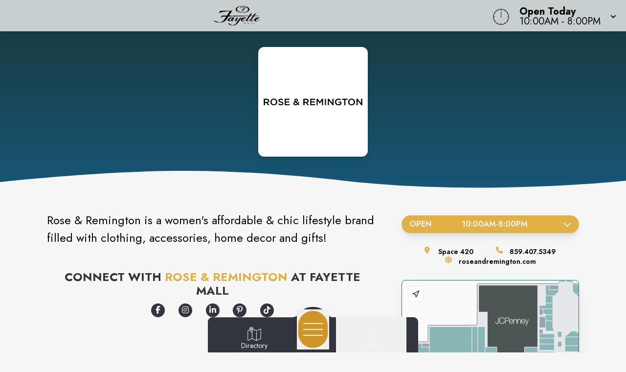

--- FILE ---
content_type: text/html
request_url: https://www.shopfayette-mall.com/store/rose_and_remington
body_size: 22358
content:
<!doctype html>
<html lang="en">

<head>
	<!-- Google Tag Manager -->
	<script>(function (w, d, s, l, i) {
			w[l] = w[l] || []; w[l].push({
				'gtm.start':
					new Date().getTime(), event: 'gtm.js'
			}); var f = d.getElementsByTagName(s)[0],
				j = d.createElement(s), dl = l != 'dataLayer' ? '&l=' + l : ''; j.async = true; j.src =
					'https://www.googletagmanager.com/gtm.js?id=' + i + dl; f.parentNode.insertBefore(j, f);
		})(window, document, 'script', 'dataLayer', 'GTM-PGH74B');</script>
	<!-- End Google Tag Manager -->
	<meta charset="utf-8" />
	<meta name="viewport" content="width=device-width, initial-scale=1" />
	<link href="/fontawesome/css/fontawesome.css" rel="stylesheet" />
	<link href="/fontawesome/css/all.css" rel="stylesheet" />
	
		<link href="../_app/immutable/assets/0.B-44s4d1.css" rel="stylesheet">
		<link href="../_app/immutable/assets/16.BVyxlQmH.css" rel="stylesheet"><!-- HEAD_svelte-nhnubq_START --><link rel="icon" type="image/x-icon" href="https://images.contentstack.io/v3/assets/blt24b06c4905f92e56/blte065d345e19ea61b/67bf87a424e52c03cde6cd31/Fayette_Mall_favicon.svg"><!-- HEAD_svelte-nhnubq_END --><!-- HEAD_svelte-o0h0oz_START --><meta name="robots" content="all"><link rel="canonical" href="https://www.shopfayette-mall.com/store/rose_and_remington"><meta property="og:title" content=""><meta property="og:description" content=""><meta property="og:image"><meta property="og:image:width" content="1200"><meta property="og:image:height" content="630"><meta property="og:url" content="https://www.shopfayette-mall.com/store/rose_and_remington"><meta property="og:type" content="website"><meta name="twitter:card" content="summary_large_image"><meta name="twitter:title" content=""><meta name="twitter:description" content=""><meta name="twitter:image"><!-- HEAD_svelte-o0h0oz_END --><!-- HEAD_svelte-112onkl_START --><script type="text/javascript" id="mapplic-script" src="https://mapplic.com/mapplic.js" data-svelte-h="svelte-81aj0j"></script><!-- HEAD_svelte-112onkl_END -->
</head>

<body data-sveltekit-preload-data="hover"
	class="relative m-0 p-0 not-italic font-normal text-base overflow-x-hidden leading-5 bg-white w-screen">
	<!-- Google Tag Manager (noscript) -->
	<noscript><iframe src="https://www.googletagmanager.com/ns.html?id=GTM-PGH74B" height="0" width="0"
			style="display:none;visibility:hidden"></iframe></noscript>
	<!-- End Google Tag Manager (noscript) -->
	<div style="display: contents">   <header id="logo-bar" class="fixed h-auto top-0 left-0 pl-0 pr-0 flex flex-col w-screen will-change-transform transition-all duration-700 ease-in-out bg-light-80 z-50 shadow-custom backdrop-blur-8 svelte-koww5s" style="transform: translateY(0%)">  <div class="flex grow w-full px-2 md:px-4 py-2"><div class="flex justify-start items-center w-1/2 md:w-3/4 space-x-4"><a href="/" class="cursor-pointer w-full h-full transform duration-500 ease-in-out hover:opacity-75" aria-label="Home"><img src="https://images.contentstack.io/v3/assets/blt24b06c4905f92e56/bltdf266dda59ce1b73/67d2e8d5ff3f036d72e172f7/FayetteMall_logo_vertical_BLACK.svg" alt="Property Logo" class="headmalllogo w-11/12 md:w-auto h-auto md:max-h-12 svelte-koww5s"></a></div> <div class="flex flex-nowrap w-1/2 md:w-1/4 justify-end"><div class="w-0 md:w-[40px] clockbox mt-2 hidden md:block svelte-koww5s"><svg id="clock" class="w-[36.6px] h-[36.6px]" xmlns="http://www.w3.org/2000/svg" width="300" height="200" viewBox="0 0 600 600"><g id="face"><circle class="circle fill-none stroke-dark svelte-koww5s" cx="300" cy="300" r="253.9"></circle><path class="hour-marks fill-none stroke-dark svelte-koww5s" d="M300.5 94V61M506 300.5h32M300.5 506v33M94 300.5H60M411.3 107.8l7.9-13.8M493 190.2l13-7.4M492.1 411.4l16.5 9.5M411 492.3l8.9 15.3M189 492.3l-9.2 15.9M107.7 411L93 419.5M107.5 189.3l-17.1-9.9M188.1 108.2l-9-15.6"></path><circle class="mid-circle fill-dark" cx="300" cy="300" r="16.2"></circle></g><g id="hour" class="fill-none transition-transform duration-500 ease-in-out origin-center"><path class="hour-arm fill-none stroke-dark svelte-koww5s" d="M300.5 298V142"></path><circle class="sizing-box" cx="300" cy="300" r="253.9"></circle></g><g id="minute" class="transition-transform duration-500 ease-in-out origin-center"><path class="minute-arm fill-none stroke-dark svelte-koww5s" d="M300.5 298V67"></path><circle class="sizing-box fill-none" cx="300" cy="300" r="253.9"></circle></g></svg></div> <div tabindex="0" role="button" aria-expanded="false" class="w-auto flex items-center cursor-pointer"><div id="todayHours" class="w-auto flex flex-col justify-center px-2 md:pl-4 mt-1 text-left text-clamp-xs"><span class="block font-bold" data-svelte-h="svelte-1qs0uju">Open Today</span> <span>10:00AM - 8:00PM</span></div> <div class="ml-2 transform transition-transform duration-300" data-svelte-h="svelte-1yqpydn"><svg xmlns="http://www.w3.org/2000/svg" class="h-5 w-5" viewBox="0 0 20 20" fill="currentColor"><path fill-rule="evenodd" d="M5.293 9.293a1 1 0 011.414 0L10 12.586l3.293-3.293a1 1 0 011.414 1.414l-4 4a1 1 0 01-1.414 0l-4-4a1 1 0 010-1.414z" clip-rule="evenodd"></path></svg></div></div></div></div>  </header> <main style="isolation: isolate;" class="w-screen h-auto pb-9"><div id="content" tabindex="-1"></div>  <div id="tenantPage" data-specialemphases="fashion &amp; apparel,accessories"><div id="Tenant" class=" min-h-96 w-screen flex flex-col lg:flex-row justify-center self-center overflow-hidden relative bg-shop-d" style=""><div class="hero-overlay absolute w-full h-full top-0 left-0 z-20" style="background: linear-gradient(to bottom, rgba(24, 52, 51, .9), rgba(24, 52, 51, 0));"></div> <h1 style="text-indent: -999em;">Rose &amp; Remington</h1> <div id="TenantName" class="relative w-56 h-56 md:w-auto md:h-auto inset-0 flex justify-center items-center z-20 mt-16 mx-auto px-0 pb-8"><span class="holiday-berries"></span> <div id="tenantLogo" class="w-56 h-56 drop-shadow-lg rounded-xl bg-[#fff] overflow-hidden"><img src="https://images.contentstack.io/v3/assets/blt24b06c4905f92e56/blt12e2af1ba273f078/66a9406b2682eaa7fbd0e11a/R_R_logo-01.png" class="w-full h-full p-2 object-contain object-center" alt="Rose &amp; Remington Logo"></div></div>  <svg class="w-[175%] md:w-full h-9 bg-transparent block absolute -bottom-[1px] rotate-180 mt-12 z-20" xmlns="http://www.w3.org/2000/svg" viewBox="0 0 1200 100" preserveAspectRatio="none"><path class="fill-white" d="M851.8,100c125,0,288.3-45,348.2-64V0H0v44c3.7-1,7.3-1.9,11-2.9C80.7,22,151.7,10.8,223.5,6.3C276.7,2.9,330,4,383,9.8 c52.2,5.7,103.3,16.2,153.4,32.8C623.9,71.3,726.8,100,851.8,100z"></path></svg></div> <div id="content" class="w-full m-auto overflow-x-hidden" tabindex="-1"><section class="w-screen relative overflow-y-hidden h-auto"> <div class="w-full max-w-7xl m-auto p-4 md:p-12 overflow-x-hidden" tabindex="-1"> <div class="w-full flex flex-col lg:flex-row items-start pb-12 px-12"><div id="TenantInfo" class="w-full lg:w-2/3 mx-auto px-0 sm:px-9 md:pl-0 md:pr-12 mt-12 md:mt-0 order-2 lg:order-1"><div id="tenantDescription" class="w-full"><div class="rte-content description  lg:py-0 svelte-1qfkwb9"><!-- HTML_TAG_START --><p>Rose & Remington is a women's affordable & chic lifestyle brand filled with clothing, accessories, home decor and gifts!</p><style ><br/>  #red {<br/>    background-color: #C52303;<br/>    padding: 20px;<br/>    color: white;<br/>  }<br/><br/><br/>  #red a {<br/>    color: white;<br/><br/>  }<br/><br/>  #red button {<br/>    background-color: white;<br/>    color: #C52303;<br/>    border: 0;<br/>    font-family: 'Avenir', sans-serif;<br/>    font-weight: 600;<br/>    max-width: 80%;<br/>    min-width: 10rem;<br/>    border-radius: 0.75rem;<br/>    min-height: 2.5rem;<br/>    margin-top: 10px;<br/>  }<br/></style><!-- HTML_TAG_END --></div></div>  <div id="TenantSocials" class="text-center w-full pb-8 px-4 md:px-8"><h2 class="h2-alt" style="font-size: clamp(1.25rem, 3.25vw, 1.5rem)">Connect with <span class="alt">Rose &amp; Remington</span> at Fayette Mall</h2> <ul class="w-full md:w-1/2 mx-auto flex flex-row justify-evenly list-none gap-4 mt-3"><li class="rounded-full w-7 h-7 text-center flex flex-col justify-center content-center bg-dark"><a href="https://www.facebook.com/roseandremington" target="_blank" aria-label="Opens a new tab - https://www.facebook.com/roseandremington"><i class="fab fa-facebook-f text-white"></i></a> </li><li class="rounded-full w-7 h-7 text-center flex flex-col justify-center content-center bg-dark"><a href="https://www.instagram.com/roseandremington" target="_blank" aria-label="Opens a new tab - https://www.instagram.com/roseandremington"><i class="fab fa-instagram text-white"></i></a> </li><li class="rounded-full w-7 h-7 text-center flex flex-col justify-center content-center bg-dark"><a href="https://www.linkedin.com/company/rose-remington/" target="_blank" aria-label="Opens a new tab - https://www.linkedin.com/company/rose-remington/"><i class="fab fa-linkedin-in text-white"></i></a> </li><li class="rounded-full w-7 h-7 text-center flex flex-col justify-center content-center bg-dark"><a href="https://www.pinterest.com/roseandremington/" target="_blank" aria-label="Opens a new tab - https://www.pinterest.com/roseandremington/"><i class="fab fa-pinterest-p text-white"></i></a> </li><li class="rounded-full w-7 h-7 text-center flex flex-col justify-center content-center bg-dark"><a href="https://www.tiktok.com/@roseandremington" target="_blank" aria-label="Opens a new tab - https://www.tiktok.com/@roseandremington"><i class="fab fa-tiktok text-white"></i></a> </li></ul></div></div> <div id="Details" class="mx-auto w-full lg:w-1/3 order-1 lg:order-2"><div id="Hours" class="accordion p-0 w-full mx-auto"><button class="w-full flex text-center justify-between items-center px-4 py-2 rounded-full uppercase font-semibold text-white border-accent2 bg-accent2 focus:outline-none shadow-lg">Open<span><div class="flex justify-evenly w-full"><span>10:00AM</span> -
						<span>8:00PM</span> </div></span> <i class="fas fa-chevron-down transform transition-transform duration-300 ml-3"></i></button>  </div> <ul id="TenantSpecs" class="w-full flex flex-row flex-wrap gap-6 lg:text-sm py-3 my-4 justify-evenly font-semibold"><li id="space" class="flex items-start"><span class="fa-li svelte-1qfkwb9" data-svelte-h="svelte-xig9nj"><i class="fas fa-map-marker-alt text-accent2 svelte-1qfkwb9"></i></span> <div>Space 420</div></li> <li id="phone" class="flex items-start"><span class="fa-li svelte-1qfkwb9" data-svelte-h="svelte-1ug1bkg"><i class="fas fa-phone text-accent2 svelte-1qfkwb9"></i></span> <div><a href="tel:859.407.5349" aria-label="Call the store" class="hover:text-accent2-l20">859.407.5349</a></div></li> <li id="web" class="flex items-start"><span class="fa-li svelte-1qfkwb9" data-svelte-h="svelte-n1hak5"><i class="fas fa-globe text-accent2 svelte-1qfkwb9"></i></span> <div><a href="https://www.roseandremington.com/" target="_blank" aria-label="Visit the store's website" class="hover:text-accent2-l20">roseandremington.com</a></div></li></ul> <div class="mx-auto overflow-hidden shadow-xl border-accent1 border rounded-lg relative"><mapplic-map data-location="uD-420" data-settings="{&quot;sidebar&quot;:false, &quot;layerSwitcher&quot;: false, &quot;wayfinding&quot;: true}" data-json="https://mapplic.com/getMapData?id=HcwQYdvyNsT2sW3IsVbc" id="my-mapplic-map"></mapplic-map></div></div> </div></div> </section>  <section id="TenantAlsoLike" class="w-full mx-auto px-4 pt-12 md:pt-4 pb-16"><h2 class="h2-alt text-center" data-svelte-h="svelte-5w39en">You Might Also Like<span>...</span></h2> <div class="flex flex-row flex-wrap md:flex-nowrap gap-3 md:gap-4 w-full md:w-1/2 mx-auto justify-center"><div class="brand-img w-2/5 md:w-1/3 max-w-[250px] p-2 rounded-lg shadow-xl" style="background-color: #fff;"><a data-sveltekit-reload class="relative h-full w-full aspect-square overflow-hidden cursor-pointer flex items-center text-center" href="/store/five_below" aria-label="Instagram-link..."><img class="w-full h-full object-contain object-center" src="https://images.contentstack.io/v3/assets/blt24b06c4905f92e56/bltc7ad9d569ca8105c/66a93ff87466ccd44ec40d27/Five_Below_2137020316.png" alt="Five Below"></a> </div><div class="brand-img w-2/5 md:w-1/3 max-w-[250px] p-2 rounded-lg shadow-xl" style="background-color: #fff;"><a data-sveltekit-reload class="relative h-full w-full aspect-square overflow-hidden cursor-pointer flex items-center text-center" href="/store/talbots" aria-label="Instagram-link..."><img class="w-full h-full object-contain object-center" src="https://images.contentstack.io/v3/assets/blt24b06c4905f92e56/blt82702234e1f1cb4c/66a9403b0d03f3a2c42f6fd8/Talbots_392.jpg" alt="Talbots Woman"></a> </div><div class="brand-img w-2/5 md:w-1/3 max-w-[250px] p-2 rounded-lg shadow-xl" style="background-color: #fff;"><a data-sveltekit-reload class="relative h-full w-full aspect-square overflow-hidden cursor-pointer flex items-center text-center" href="/store/banter_by_piercing_pagoda" aria-label="Instagram-link..."><img class="w-full h-full object-contain object-center" src="https://images.contentstack.io/v3/assets/blt24b06c4905f92e56/blt762ca62878342bce/66a93ff990a1768fa2cd2009/BanterByPiercingPagodaLogo.jpg" alt="Banter by Piercing Pagoda (South)"></a> </div></div></section></div> </div></main> <svg class="w-screen md:w-full h-9 bg-transparent block relative rotate-180 z-30" xmlns="http://www.w3.org/2000/svg" viewBox="0 0 1200 100" preserveAspectRatio="none"><path class="fill-dark-d20" d="M851.8,100c125,0,288.3-45,348.2-64V0H0v44c3.7-1,7.3-1.9,11-2.9C80.7,22,151.7,10.8,223.5,6.3C276.7,2.9,330,4,383,9.8 c52.2,5.7,103.3,16.2,153.4,32.8C623.9,71.3,726.8,100,851.8,100z"></path></svg> <footer class="bg-dark-d20 text-light-l100 z-30 overflow-hidden svelte-3jtua5"><div class="max-w-screen-xl mx-auto p-5"><div class="text-center w-full mx-auto"><h3 class="mt-8 mb-5 lowercase font-light text-clamp-md">Never Miss What's New</h3> <p class="text-xl mt-2 mb-4 leading-5 font-normal">Sign up to receive exclusive deals, news and more!</p> <div class="input-box my-0  svelte-3jtua5"><form id="newsletterForm" method="POST" action="/subscribe/subscribe" class="input-form relative overflow-hidden newsletter-form top-0 left-16 w-95"><i class="absolute left-0 fab fa-telegram-plane input-icon text-white svelte-3jtua5" aria-hidden="true"></i> <input id="newsletter" type="email" placeholder="Email Address" name="email-footer" autocomplete="one-time-code" class="placeholder-white text-white relative z-50 svelte-3jtua5"> <svg class="input-border z-40 absolute top-0 -left-12" version="1.1" xmlns="http://www.w3.org/2000/svg" x="0px" y="0px" viewBox="0 0 671 111" style="enable-background:new 0 0 671 111;" xml:space="preserve" preserveAspectRatio="none"><path class="fill-none stroke-white svelte-3jtua5" d="M335.5,108.5h-280c-29.3,0-53-23.7-53-53v0c0-29.3,23.7-53,53-53h280"></path><path class="fill-none stroke-white svelte-3jtua5" d="M335.5,108.5h280c29.3,0,53-23.7,53-53v0c0-29.3-23.7-53-53-53h-280"></path></svg> <button type="submit" class="go-icon opacity-0 rotate-45 text-white svelte-3jtua5" aria-label="Submit newsletter form"><i class="fa fa-arrow-right" aria-hidden="true"></i></button></form></div></div> <div id="socials" class="mt-6 w-full"><div class="flex flex-row justify-center uppercase text-white text-sm font-normal text-center tracking-widest pt-6" data-svelte-h="svelte-35jvs5">follow us</div> <div class="flex flex-row justify-center space-x-3"><a href="https://www.facebook.com/fayettemall" target="_blank" class="flex p-1 w-8 h-8 leading-8 m-2 text-light hover:text-accent1" aria-label="Fayette Mall's Facebook page" rel="noopener noreferrer"><i class="fab fa-facebook-f text-2xl text-center svelte-3jtua5"></i> <span aria-hidden="true" data-svelte-h="svelte-1adlybs"><i class="fa-solid fa-square-up-right text-white sr-only"></i></span><span class="sr-only" data-svelte-h="svelte-vmev46">(opens in a new tab)</span> </a><a href="https://www.instagram.com/fayettemall/" target="_blank" class="flex p-1 w-8 h-8 leading-8 m-2 text-light hover:text-accent1" aria-label="Fayette Mall's Instagram" rel="noopener noreferrer"><i class="fab fa-instagram text-2xl text-center svelte-3jtua5"></i> <span aria-hidden="true" data-svelte-h="svelte-1adlybs"><i class="fa-solid fa-square-up-right text-white sr-only"></i></span><span class="sr-only" data-svelte-h="svelte-vmev46">(opens in a new tab)</span> </a></div></div> <div class="grid grid-cols-1 md:grid-cols-4 gap-6 mt-10 p-6"><div><a class="cursor-pointer" href="/" aria-label="Home"><img src="https://images.contentstack.io/v3/assets/blt24b06c4905f92e56/bltdf266dda59ce1b73/67d2e8d5ff3f036d72e172f7/FayetteMall_logo_vertical_BLACK.svg" alt="Property Logo" class="malllogo w-1/2 md:w-3/4 mx-auto md:mx-0 svelte-3jtua5"></a> <p class="text-center text-base md:text-start mt-4">3401 Nicholasville Road<br> Lexington, KY 40503<br> <a href="tel:859.272.3493" class="text-white hover:text-gray-100 cursor-pointer" aria-label="Call CBL Properties at 859.272.3493">859.272.3493</a></p></div> <div class="text-center md:text-left flex"><ul class="list-none space-y-2 mx-auto inline-block"><li><a href="/subscribe/subscribe" target="" class="text-white hover:text-accent1 cursor-pointer">Subscribe<span aria-hidden="true" data-svelte-h="svelte-1gg7nxx"><i class="fa-solid fa-square-up-right sr-only"></i></span><span class="sr-only" data-svelte-h="svelte-vmev46">(opens in a new tab)</span></a> </li><li><a href="/newsroom" target="" class="text-white hover:text-accent1 cursor-pointer">Newsroom<span aria-hidden="true" data-svelte-h="svelte-1gg7nxx"><i class="fa-solid fa-square-up-right sr-only"></i></span><span class="sr-only" data-svelte-h="svelte-vmev46">(opens in a new tab)</span></a> </li><li><a href="/jobs" target="" class="text-white hover:text-accent1 cursor-pointer">Jobs<span aria-hidden="true" data-svelte-h="svelte-1gg7nxx"><i class="fa-solid fa-square-up-right sr-only"></i></span><span class="sr-only" data-svelte-h="svelte-vmev46">(opens in a new tab)</span></a> </li><li><a href="/contact" target="" class="text-white hover:text-accent1 cursor-pointer">Contact Us<span aria-hidden="true" data-svelte-h="svelte-1gg7nxx"><i class="fa-solid fa-square-up-right sr-only"></i></span><span class="sr-only" data-svelte-h="svelte-vmev46">(opens in a new tab)</span></a> </li></ul></div> <div class="text-center md:text-left flex"><ul class="list-none space-y-2 mx-auto inline-block"><li><a href="/sponsors" target="" class="text-white hover:text-accent1 cursor-pointer">Sponsors<span aria-hidden="true" data-svelte-h="svelte-1gg7nxx"><i class="fa-solid fa-square-up-right sr-only"></i></span><span class="sr-only" data-svelte-h="svelte-vmev46">(opens in a new tab)</span></a> </li><li><a href="https://www.cblproperties.com/privacy-policy" target="_blank" class="text-white hover:text-accent1 cursor-pointer">Privacy Policy<span aria-hidden="true" data-svelte-h="svelte-1gg7nxx"><i class="fa-solid fa-square-up-right sr-only"></i></span><span class="sr-only" data-svelte-h="svelte-vmev46">(opens in a new tab)</span></a> </li><li><a href="/content/terms-of-use" target="" class="text-white hover:text-accent1 cursor-pointer">Terms of Use<span aria-hidden="true" data-svelte-h="svelte-1gg7nxx"><i class="fa-solid fa-square-up-right sr-only"></i></span><span class="sr-only" data-svelte-h="svelte-vmev46">(opens in a new tab)</span></a> </li><li><a href="/security" target="" class="text-white hover:text-accent1 cursor-pointer">Security<span aria-hidden="true" data-svelte-h="svelte-1gg7nxx"><i class="fa-solid fa-square-up-right sr-only"></i></span><span class="sr-only" data-svelte-h="svelte-vmev46">(opens in a new tab)</span></a> </li></ul></div> <div class="text-center md:text-end" data-svelte-h="svelte-1cqf9zp"><a class="cursor-pointer flex justify-end" href="https://www.cblproperties.com" target="_blank" aria-label="CBL Properties Corporate Website" rel="noopener noreferrer"><svg id="CBL-Logo" class="w-1/4 md:w-1/2 mx-auto md:mx-0 h-auto fill-current text-white svelte-3jtua5" xmlns="http://www.w3.org/2000/svg" viewBox="0 0 78.6 44.9"><g><path d="M5,39.8c-0.1-0.2-0.3-0.3-0.5-0.4c-0.2-0.1-0.5-0.1-0.7-0.1c-0.3,0-0.5,0.1-0.8,0.2c-0.2,0.1-0.4,0.3-0.6,0.5
                                C2.2,40,2.1,40.3,2,40.5c-0.1,0.3-0.1,0.6-0.1,0.9c0,0.3,0,0.6,0.1,0.9c0.1,0.3,0.2,0.5,0.4,0.7c0.2,0.2,0.4,0.3,0.6,0.5
                                c0.2,0.1,0.5,0.2,0.7,0.2c0.3,0,0.6-0.1,0.8-0.2c0.2-0.1,0.4-0.3,0.6-0.5l1.2,0.9c-0.3,0.4-0.6,0.7-1.1,0.9
                                c-0.4,0.2-0.9,0.3-1.4,0.3c-0.5,0-1-0.1-1.5-0.2C2,44.5,1.6,44.3,1.3,44c-0.3-0.3-0.6-0.7-0.8-1.1c-0.2-0.4-0.3-0.9-0.3-1.5
                                s0.1-1,0.3-1.5c0.2-0.4,0.4-0.8,0.8-1.1c0.3-0.3,0.7-0.5,1.2-0.7c0.4-0.2,0.9-0.2,1.5-0.2c0.2,0,0.4,0,0.6,0.1
                                c0.2,0,0.4,0.1,0.6,0.2c0.2,0.1,0.4,0.2,0.6,0.3s0.3,0.3,0.5,0.5L5,39.8z"></path><path d="M7.2,38h2.5c0.3,0,0.6,0,0.9,0.1c0.3,0,0.6,0.1,0.8,0.2c0.2,0.1,0.4,0.3,0.6,0.5c0.1,0.2,0.2,0.5,0.2,0.9
                                c0,0.4-0.1,0.7-0.3,0.9c-0.2,0.3-0.5,0.4-0.8,0.5v0c0.2,0,0.4,0.1,0.6,0.2c0.2,0.1,0.3,0.2,0.5,0.4c0.1,0.1,0.2,0.3,0.3,0.5
                                c0.1,0.2,0.1,0.4,0.1,0.6c0,0.4-0.1,0.7-0.2,0.9c-0.2,0.2-0.3,0.4-0.6,0.6c-0.2,0.1-0.5,0.2-0.8,0.3c-0.3,0.1-0.6,0.1-0.9,0.1H7.2
                                V38z M8.7,40.7h1.1c0.1,0,0.2,0,0.3,0c0.1,0,0.2-0.1,0.3-0.1c0.1-0.1,0.2-0.1,0.2-0.2c0.1-0.1,0.1-0.2,0.1-0.3c0-0.1,0-0.3-0.1-0.3
                                c-0.1-0.1-0.1-0.2-0.2-0.2c-0.1,0-0.2-0.1-0.3-0.1c-0.1,0-0.2,0-0.4,0h-1V40.7z M8.7,43.5H10c0.1,0,0.2,0,0.3,0
                                c0.1,0,0.2-0.1,0.3-0.1c0.1-0.1,0.2-0.1,0.2-0.2C11,43,11,42.9,11,42.7c0-0.2,0-0.3-0.1-0.4c-0.1-0.1-0.2-0.2-0.3-0.2
                                c-0.1-0.1-0.2-0.1-0.4-0.1c-0.1,0-0.3,0-0.4,0H8.7V43.5z"></path><polygon points="13.4,38 14.9,38 14.9,43.4 17.7,43.4 17.7,44.8 13.4,44.8"></polygon><path d="M21.4,38h2.5c0.3,0,0.7,0,1,0.1c0.3,0.1,0.6,0.2,0.8,0.3c0.2,0.2,0.4,0.4,0.6,0.6c0.1,0.3,0.2,0.6,0.2,1
                                c0,0.4-0.1,0.7-0.2,1s-0.3,0.5-0.5,0.6c-0.2,0.2-0.5,0.3-0.8,0.3c-0.3,0.1-0.6,0.1-1,0.1h-1.1v2.6h-1.5V38z M22.9,40.9h1
                                c0.1,0,0.3,0,0.4,0c0.1,0,0.2-0.1,0.3-0.1c0.1-0.1,0.2-0.1,0.2-0.2c0.1-0.1,0.1-0.2,0.1-0.4c0-0.2,0-0.3-0.1-0.4
                                c-0.1-0.1-0.2-0.2-0.3-0.2c-0.1-0.1-0.3-0.1-0.4-0.1c-0.2,0-0.3,0-0.4,0h-0.8V40.9z"></path><path d="M27.4,38H30c0.3,0,0.7,0,1,0.1c0.3,0.1,0.6,0.2,0.8,0.3c0.2,0.2,0.4,0.4,0.6,0.6c0.1,0.3,0.2,0.6,0.2,1
                                c0,0.5-0.1,0.9-0.4,1.2c-0.2,0.3-0.6,0.5-1.1,0.6l1.7,2.8H31l-1.4-2.7h-0.7v2.7h-1.5V38z M28.9,40.8h0.9c0.1,0,0.3,0,0.4,0
                                c0.1,0,0.3,0,0.4-0.1c0.1,0,0.2-0.1,0.3-0.2c0.1-0.1,0.1-0.2,0.1-0.4c0-0.2,0-0.3-0.1-0.4c-0.1-0.1-0.2-0.2-0.3-0.2
                                c-0.1-0.1-0.2-0.1-0.4-0.1c-0.1,0-0.3,0-0.4,0h-1V40.8z"></path><path d="M33.2,41.4c0-0.5,0.1-1,0.3-1.5c0.2-0.4,0.4-0.8,0.8-1.1c0.3-0.3,0.7-0.5,1.2-0.7c0.4-0.2,0.9-0.2,1.5-0.2
                                s1,0.1,1.5,0.2c0.4,0.2,0.8,0.4,1.2,0.7c0.3,0.3,0.6,0.7,0.8,1.1c0.2,0.4,0.3,0.9,0.3,1.5c0,0.5-0.1,1-0.3,1.5
                                c-0.2,0.4-0.4,0.8-0.8,1.1c-0.3,0.3-0.7,0.5-1.2,0.7c-0.4,0.2-0.9,0.2-1.5,0.2s-1-0.1-1.5-0.2s-0.8-0.4-1.2-0.7
                                c-0.3-0.3-0.6-0.7-0.8-1.1C33.3,42.4,33.2,41.9,33.2,41.4 M34.8,41.4c0,0.3,0,0.6,0.1,0.9c0.1,0.3,0.2,0.5,0.4,0.7
                                c0.2,0.2,0.4,0.3,0.7,0.5c0.3,0.1,0.5,0.2,0.9,0.2c0.3,0,0.6-0.1,0.9-0.2c0.3-0.1,0.5-0.3,0.7-0.5c0.2-0.2,0.3-0.4,0.4-0.7
                                c0.1-0.3,0.1-0.6,0.1-0.9c0-0.3,0-0.6-0.1-0.9c-0.1-0.3-0.2-0.5-0.4-0.7c-0.2-0.2-0.4-0.3-0.7-0.5c-0.3-0.1-0.5-0.2-0.9-0.2
                                c-0.3,0-0.6,0.1-0.9,0.2c-0.3,0.1-0.5,0.3-0.7,0.5c-0.2,0.2-0.3,0.4-0.4,0.7C34.8,40.8,34.8,41.1,34.8,41.4"></path><path d="M41.6,38h2.5c0.3,0,0.7,0,1,0.1c0.3,0.1,0.6,0.2,0.8,0.3c0.2,0.2,0.4,0.4,0.6,0.6c0.1,0.3,0.2,0.6,0.2,1
                                c0,0.4-0.1,0.7-0.2,1s-0.3,0.5-0.5,0.6c-0.2,0.2-0.5,0.3-0.8,0.3c-0.3,0.1-0.6,0.1-1,0.1H43v2.6h-1.5V38z M43,40.9h1
                                c0.1,0,0.3,0,0.4,0c0.1,0,0.2-0.1,0.3-0.1c0.1-0.1,0.2-0.1,0.2-0.2c0.1-0.1,0.1-0.2,0.1-0.4c0-0.2,0-0.3-0.1-0.4
                                c-0.1-0.1-0.2-0.2-0.3-0.2c-0.1-0.1-0.3-0.1-0.4-0.1c-0.2,0-0.3,0-0.4,0H43V40.9z"></path><polygon points="47.6,38 52.2,38 52.2,39.4 49.1,39.4 49.1,40.6 52,40.6 52,42 49.1,42 49.1,43.4 52.4,43.4 52.4,44.8 
                                47.6,44.8"></polygon><path d="M53.6,38h2.6c0.3,0,0.7,0,1,0.1c0.3,0.1,0.6,0.2,0.8,0.3c0.2,0.2,0.4,0.4,0.6,0.6c0.1,0.3,0.2,0.6,0.2,1
                                c0,0.5-0.1,0.9-0.4,1.2c-0.2,0.3-0.6,0.5-1.1,0.6l1.7,2.8h-1.8l-1.4-2.7h-0.7v2.7h-1.5V38z M55.1,40.8H56c0.1,0,0.3,0,0.4,0
                                c0.1,0,0.3,0,0.4-0.1c0.1,0,0.2-0.1,0.3-0.2c0.1-0.1,0.1-0.2,0.1-0.4c0-0.2,0-0.3-0.1-0.4c-0.1-0.1-0.2-0.2-0.3-0.2
                                c-0.1-0.1-0.2-0.1-0.4-0.1c-0.1,0-0.3,0-0.4,0h-1V40.8z"></path><polygon points="61.1,39.3 59.2,39.3 59.2,38 64.5,38 64.5,39.3 62.6,39.3 62.6,44.8 61.1,44.8"></polygon><rect x="65.3" y="38" width="1.5" height="6.7"></rect><polygon points="68.2,38 72.8,38 72.8,39.4 69.7,39.4 69.7,40.6 72.6,40.6 72.6,42 69.7,42 69.7,43.4 73,43.4 73,44.8 
                                68.2,44.8"></polygon><path d="M77.5,39.7c-0.1-0.2-0.3-0.3-0.5-0.3c-0.2-0.1-0.4-0.1-0.6-0.1c-0.1,0-0.2,0-0.3,0c-0.1,0-0.2,0.1-0.3,0.1
                                c-0.1,0.1-0.2,0.1-0.2,0.2c-0.1,0.1-0.1,0.2-0.1,0.3c0,0.2,0.1,0.4,0.2,0.5c0.2,0.1,0.3,0.2,0.6,0.3c0.2,0.1,0.5,0.2,0.7,0.2
                                c0.3,0.1,0.5,0.2,0.7,0.3c0.2,0.1,0.4,0.3,0.6,0.6c0.2,0.2,0.2,0.5,0.2,0.9c0,0.4-0.1,0.7-0.2,1c-0.1,0.3-0.3,0.5-0.6,0.7
                                c-0.2,0.2-0.5,0.3-0.8,0.4c-0.3,0.1-0.6,0.1-1,0.1c-0.4,0-0.8-0.1-1.2-0.2c-0.4-0.1-0.7-0.3-1-0.6l1.1-1.2c0.2,0.2,0.3,0.4,0.6,0.5
                                c0.2,0.1,0.5,0.2,0.7,0.2c0.1,0,0.2,0,0.4,0c0.1,0,0.2-0.1,0.3-0.1c0.1-0.1,0.2-0.1,0.2-0.2c0.1-0.1,0.1-0.2,0.1-0.3
                                c0-0.2-0.1-0.4-0.2-0.5c-0.2-0.1-0.4-0.2-0.6-0.3c-0.2-0.1-0.5-0.2-0.8-0.2c-0.3-0.1-0.5-0.2-0.8-0.3c-0.2-0.1-0.4-0.3-0.6-0.6
                                c-0.2-0.2-0.2-0.5-0.2-0.9c0-0.4,0.1-0.7,0.2-1c0.1-0.3,0.3-0.5,0.6-0.7c0.2-0.2,0.5-0.3,0.8-0.4c0.3-0.1,0.6-0.1,1-0.1
                                c0.4,0,0.7,0.1,1.1,0.2c0.4,0.1,0.7,0.3,1,0.5L77.5,39.7z"></path><path d="M17.4,23.2c-5.9,0-10.1-3.6-10.1-8.7c0-5,4.2-8.6,10.3-8.6c2.5,0,4.9,0.6,7.2,1.6V1.3C22.5,0.4,19.9,0,17,0
                                C6.2,0,0,7.1,0,14.6c0,7.3,5.5,14.5,16.5,14.5c3.1,0,5.6-0.4,8.3-1.5v-6.2C22.2,22.5,20.1,23.2,17.4,23.2"></path><path d="M41.5,23.5h-6.2v-6.7h7.2c2.5,0,4.3,1.1,4.3,3.2C46.8,22.5,45.4,23.5,41.5,23.5 M35.3,5.6h5.9
                                c2.6,0,3.6,1.5,3.6,3c0,1.5-1,3.1-3.6,3.1h-5.9V5.6z M48.2,13.1c2.4-1.2,3.9-3.3,3.9-5.6c0-3.2-2.7-7.1-9.4-7.1H28.2v28.3h16
                                c8.3,0,10-5.1,10-8.3C54.3,17.1,52.3,14.2,48.2,13.1"></path><polygon points="63.9,23.5 63.9,0.4 56.9,0.4 56.9,28.7 78.5,28.7 78.5,23.5"></polygon><path d="M66.4,3.5c0-0.4,0.1-0.8,0.2-1.2c0.2-0.4,0.4-0.7,0.7-1c0.3-0.3,0.6-0.5,1-0.7c0.4-0.2,0.8-0.2,1.2-0.2
                                s0.8,0.1,1.2,0.2c0.4,0.2,0.7,0.4,1,0.7c0.3,0.3,0.5,0.6,0.7,1s0.2,0.8,0.2,1.2c0,0.4-0.1,0.8-0.2,1.2c-0.2,0.4-0.4,0.7-0.7,1
                                c-0.3,0.3-0.6,0.5-1,0.7c-0.4,0.2-0.8,0.2-1.2,0.2s-0.8-0.1-1.2-0.2s-0.7-0.4-1-0.7c-0.3-0.3-0.5-0.6-0.7-1
                                C66.5,4.4,66.4,4,66.4,3.5 M66.9,3.5c0,0.3,0.1,0.7,0.2,1c0.1,0.3,0.3,0.6,0.5,0.8c0.2,0.2,0.5,0.4,0.8,0.5C68.8,6,69.1,6,69.4,6
                                s0.7-0.1,1-0.2c0.3-0.1,0.6-0.3,0.8-0.5c0.2-0.2,0.4-0.5,0.5-0.8c0.1-0.3,0.2-0.6,0.2-1c0-0.3-0.1-0.7-0.2-1
                                c-0.1-0.3-0.3-0.6-0.5-0.8c-0.2-0.2-0.5-0.4-0.8-0.5c-0.3-0.1-0.6-0.2-1-0.2s-0.7,0.1-1,0.2c-0.3,0.1-0.6,0.3-0.8,0.5
                                c-0.2,0.2-0.4,0.5-0.5,0.8C67,2.9,66.9,3.2,66.9,3.5 M68.3,1.8h1.3c0.4,0,0.7,0.1,0.9,0.3s0.3,0.4,0.3,0.8c0,0.3-0.1,0.5-0.2,0.7
                                c-0.2,0.2-0.4,0.2-0.6,0.3l0.9,1.5h-0.7l-0.9-1.4h-0.5v1.4h-0.6V1.8z M68.9,3.3h0.5c0.1,0,0.2,0,0.3,0c0.1,0,0.2,0,0.3-0.1
                                c0.1,0,0.1-0.1,0.2-0.1c0-0.1,0.1-0.2,0.1-0.3c0-0.1,0-0.2-0.1-0.3c0-0.1-0.1-0.1-0.2-0.1c-0.1,0-0.2-0.1-0.3-0.1
                                c-0.1,0-0.2,0-0.3,0h-0.5V3.3z"></path></g></svg> <span aria-hidden="true"><i class="fa-solid fa-square-up-right sr-only"></i></span><span class="sr-only">(opens in a new tab)</span></a></div></div></div> <div class="flex w-full flex-row justify-center pt-4 pb-40 text-center bg-accent1 text-light"><p class="text-sm font-semibold">© 2026 <a class="text-light hover:text-light-80 cursor-pointer" href="https://www.cblproperties.com" rel="noopener noreferrer" aria-label="CBL Properties corporate website" data-svelte-h="svelte-188j5cr">CBL Properties<span aria-hidden="true"><i class="fa-solid fa-square-up-right text-white sr-only"></i></span><span class="sr-only">(opens in a new tab)</span></a> | All rights reserved.</p></div> </footer> <nav class="h-[93px] fixed bottom-0 w-screen max-w-custom custom:left-1/2 custom:-translate-x-1/2 z-[120] overflow-hidden"><svg id="TabNavBack" data-name="Tab Nav Background" class="absolute top-0 bottom-0 left-0 right-0 h-full w-full overflow-visible" viewBox="0 0 430 94.3" preserveAspectRatio="none"><path class="fill-dark drop-shadow-custom" d="M421,21.5c5,0,9,4.7,9,9.7v63.2H0V31.2c0-5,4-9.7,9-9.7h163.7c0,.1,0,0,0,0,4.9-.1,9-2.1,10.8-4.9,0,0,0,0,0,0C193.6,3,203.6,0,215,0c11.2,0,21.4,3,31.5,16.5,0,0,0,0,0,0,2.5,4.1,6.1,5.2,10.8,4.9h163.7c0,0,0,0,0,0Z"></path></svg> <div class="links flex flex-row justify-evenly w-full h-full relative overflow-hidden"><div class="directory-button w-[33%] h-full text-center flex flex-col justify-end -ml-[16.6%] pb-1"><nav data-sveltekit-reload><a href="/directory" id="Directory" class="w-full h-full -mt-1 cursor-pointer" aria-label="Go to Directory page" aria-describedby="DirText"><svg data-name="Directory Icon" class="w-full h-7 mx-auto" viewBox="0 0 26.59 27.28" preserveAspectRatio="xMidYMid meet"><g id="MapBkgnd"><path id="mapPath1" class="stroke-0 transition-all duration-500 ease-in-out fill-none stroke-navlines svelte-dwhr6i" d="M26.26,4.86v17.79c0,.34-.2.64-.51.78l-7.78,3.46c-.11.05-.23.07-.35.07V7.3c.12,0,.24-.02.35-.07l7.07-3.15c.27-.12.58-.1.83.06.25.16.39.43.39.72Z"></path><path id="mapPath2" class="stroke-0 transition-all duration-500 ease-in-out fill-none stroke-navlines svelte-dwhr6i" d="M17.62,9.17v17.79c-.12,0-.24-.02-.35-.07l-7.94-3.53c-.11-.05-.23-.07-.35-.07V3.62c.12,0,.24.03.35.07l7.94,3.53c.11.05.23.07.35.07v1.88Z"></path><path id="mapPath3" class="stroke-0 transition-all duration-500 ease-in-out fill-none stroke-navlines svelte-dwhr6i" d="M8.97,5.71v17.57c-.12,0-.24.03-.35.07l-7.07,3.15c-.27.12-.58.1-.83-.06s-.39-.43-.39-.72V7.94c0-.34.2-.64.51-.78l7.78-3.46c.11-.05.23-.07.35-.07v2.09Z"></path></g><g id="MapLines"><path class="stroke-navlines stroke-1 fill-none svelte-dwhr6i" d="M8.97,23.28c-.12,0-.24.03-.35.07l-7.07,3.15c-.27.12-.58.1-.83-.06s-.39-.43-.39-.72V7.94c0-.34.2-.64.51-.78l7.78-3.46c.11-.05.23-.07.35-.07s.24.03.35.07l7.94,3.53c.11.05.23.07.35.07s.24-.02.35-.07l7.07-3.15c.27-.12.58-.1.83.06.25.16.39.43.39.72v17.79c0,.34-.2.64-.51.78l-7.78,3.46c-.11.05-.23.07-.35.07s-.24-.02-.35-.07l-7.94-3.53c-.11-.05-.23-.07-.35-.07Z"></path><polyline class="stroke-navlines stroke-1 fill-none svelte-dwhr6i" points="17.62 26.96 17.62 26.96 17.62 9.17"></polyline><line class="stroke-navlines stroke-1 fill-none svelte-dwhr6i" x1="8.97" y1="23.28" x2="8.97" y2="5.71"></line></g><g id="Pin"><circle class="stroke-navlines stroke-1 fill-dark svelte-dwhr6i" cx="7.45" cy="4.22" r="1.62"></circle><path class="stroke-1 transition-all duration-500 ease-in-out fill-dark stroke-navlines svelte-dwhr6i" d="M10.86,4.22c0,.73-.23,1.41-.62,1.96h0l-2.79,3.96-2.79-3.96h0c-.39-.55-.62-1.23-.62-1.96,0-1.88,1.53-3.41,3.41-3.41s3.41,1.53,3.41,3.41ZM9.06,4.22c0-.89-.72-1.62-1.62-1.62s-1.62.72-1.62,1.62.72,1.62,1.62,1.62,1.62-.72,1.62-1.62Z"></path></g></svg> <div id="DirText" class="text-sm mx-auto text-navlines">Directory</div></a></nav></div> <div class="nav-button w-1/6 h-[87px] absolute mx-auto pt-[5px] px-[2.5px] flex flex-col"><button id="NavHamburger" class="flex flex-col justify-center w-full h-full transition-all duration-100 relative ease-in-out" aria-haspopup="dialog" aria-expanded="false" aria-controls="mainNavModal" aria-label="Open navigation menu"><svg id="Button" aria-hidden="true" class="absolute w-full h-full left-0 right-0 top-0 bottom-0" data-name="Button" xmlns="http://www.w3.org/2000/svg" version="1.1" viewBox="0 0 60 75.8" preserveAspectRatio="none"><path class="fill-accent2-d40 transition-all duration-500 ease-in-out filter-shadow-custom svelte-dwhr6i" d="M57.5,30.6v14.6c0,15.2-12.3,27.4-27.4,27.5h0c-15.2,0-27.5-12.3-27.5-27.5v-14.6C2.5,15.4,14.8,3.1,30,3.1h0c15.1,0,27.4,12.3,27.4,27.5Z"></path></svg> <div class="menu-btn w-full h-full flex flex-col justify-center transition-all duration-500 ease-in-out cursor-pointer svelte-dwhr6i" aria-label="Navigation menu toggle" data-svelte-h="svelte-yh8uip"><span class="line2 svelte-dwhr6i"></span> <span class="line2 svelte-dwhr6i"></span> <span class="line2 svelte-dwhr6i"></span></div></button></div> <div class="search-button w-1/3 h-full text-center flex flex-col justify-start -mr-[16.6%] mt-6 pb-1"><button id="Search" class="w-auto h-full mx-auto -mt-1 px-3 cursor-pointer" aria-haspopup="dialog" aria-expanded="false" aria-controls="searchModal" aria-label="Open"><svg data-name="Search Icon" class="w-full h-7 mx-auto" viewBox="0 0 28.07 28.55" preserveAspectRatio="xMidYMid meet"><circle id="ActiveCircle" cx="15.4" cy="15.43" r="10.04" class="fill-none stroke-none"></circle><path id="Glass" d="M10.84.83c5.8,0,10.5,4.7,10.5,10.5,0,2.9-1.18,5.52-3.08,7.42s-4.52,3.08-7.42,3.08C5.04,21.82.34,17.12.34,11.33S5.04.83,10.84.83Z" class="stroke-1 transition-all duration-500 ease-in-out fill-none stroke-navlines svelte-dwhr6i"></path><path id="Handle" d="M27.19,25.06c.72.72.72,1.89,0,2.61-.72.72-1.89.72-2.61,0l-4.61-4.61,1.31-1.3,1.3-1.31,4.61,4.61Z" class="stroke-1 transition-all duration-500 ease-in-out fill-none stroke-navlines svelte-dwhr6i"></path><line x1="21.27" y1="21.76" x2="18.26" y2="18.75" class="stroke-1 stroke-navlines"></line></svg> <div id="SearchText" class="text-sm mx-auto text-navlines">Search</div></button></div> <button id="ToTop" class="opacity-0 absolute right-0 bottom-0 w-7 h-[72px] bg-accent2 text-purewhite rounded-tr-md pt-2 pb-0 cursor-pointer transition-all duration-300 svelte-dwhr6i  opacity-0" aria-label="Scroll to top" data-svelte-h="svelte-1id9l7e"><div id="toTopWrapper" class="relative h-full w-full flex flex-col justify-center"><i class="fa-light fa-arrow-up-long"></i><span id="tooltip" class="absolute text-xs right-0 bg-light text-accent1 border border-accent1 py-1 px-2 whitespace-nowrap transition-all duration-300 rounded-3xl shadow-lg pointer-none pointer-events-none svelte-dwhr6i">Scroll to Top</span></div></button></div></nav>  <div id="drawerHamburger" class="fixed w-[95%] md:max-w-[430px] left-2/4 -translate-x-1/2 transition-all duration-500 max-h-[80vh] h-auto overflow-y-auto opacity-0 -bottom-full ease-in-out z-[119] svelte-18qb0dz"><div class="bg-accent1 h-auto rounded-t-xl pb-20"><div class="flex justify-between items-center p-4 border-b"><a href="/" class="cursor-pointer" aria-label="Home"><img src="https://images.contentstack.io/v3/assets/blt24b06c4905f92e56/bltdf266dda59ce1b73/67d2e8d5ff3f036d72e172f7/FayetteMall_logo_vertical_BLACK.svg" alt="Property Logo" class="malllogo filter-invert w-1/2 h-auto max-h-[64px] md:w-3/4 mx-auto md:mx-0"></a> <button class="close" type="button" data-svelte-h="svelte-1mrgejb">Close</button></div> <div class="px-4 pt-4 pb-0 flex flex-col"><div role="navigation" class="navbar flex flex-col order-3 md:order-1 text-xl md:text-2xl"><ul class="list-none px-7 pt-7 pb-3 text-center flex flex-col-reverse md:flex-col"><li class="mb-1"><nav data-sveltekit-reload><a href="/directory" class="text-white hover:text-accent2 transition-all duration-700 ease-in-out font-semibold uppercase leading-loose" aria-label="Navigate to Directory" target="_self">Directory</a> </nav> </li><li class="mb-1"><a href="/deals" class="text-white hover:text-accent2 transition-all duration-700 ease-in-out font-semibold uppercase leading-loose" aria-label="Navigate to Deals" target="_self">Deals </a> </li><li class="mb-1"><a href="/events" class="text-white hover:text-accent2 transition-all duration-700 ease-in-out font-semibold uppercase leading-loose" aria-label="Navigate to Events" target="_self">Events </a> </li><li class="mb-1"><a href="/about" class="text-white hover:text-accent2 transition-all duration-700 ease-in-out font-semibold uppercase leading-loose" aria-label="Navigate to About" target="_self">About </a> </li></ul></div> <div id="socials" class="flex flex-row justify-center space-x-4 order-2"><a href="https://www.facebook.com/fayettemall" target="_blank" class="flex p-1 w-8 h-8 leading-8 m-2 text-light hover:text-accent2" aria-label="Fayette Mall's Facebook page" rel="noopener noreferrer"><i class="fab fa-facebook-f text-2xl text-center"></i> <span aria-hidden="true" data-svelte-h="svelte-1adlybs"><i class="fa-solid fa-square-up-right text-white sr-only"></i></span><span class="sr-only" data-svelte-h="svelte-vmev46">(opens in a new tab)</span> </a><a href="https://www.instagram.com/fayettemall/" target="_blank" class="flex p-1 w-8 h-8 leading-8 m-2 text-light hover:text-accent2" aria-label="Fayette Mall's Instagram" rel="noopener noreferrer"><i class="fab fa-instagram text-2xl text-center"></i> <span aria-hidden="true" data-svelte-h="svelte-1adlybs"><i class="fa-solid fa-square-up-right text-white sr-only"></i></span><span class="sr-only" data-svelte-h="svelte-vmev46">(opens in a new tab)</span> </a></div> <div id="leasing" class="flex flex-row justify-content-center sm:mt-5 space-x-4 order-1 md:order-3"><a target="_blank" class="btn-2-outline mx-auto py-0 leading-2" href="https://www.cblproperties.com/portfolio/fayette-mall" aria-label="This links to leasing info">Leasing</a></div></div></div> </div>  <div id="drawerSearch" class="fixed w-[95%] md:max-w-[430px] left-2/4 -translate-x-1/2 transition-all duration-500 h-[90vh] overflow-y-scroll opacity-0 -bottom-full ease-in-out z-[119]" style="scrollbar-width: none; -ms-overflow-style: none;"><div class="bg-accent1 h-full rounded-t-xl pb-10 flex flex-col justify-between md:justify-start"><div class="bg-accent1 flex justify-between items-center p-4 border-b" style="z-index: 1; border-radius: 12px 12px 0px 0px"><a class="cursor-pointer" href="/" aria-label="Home"><img src="https://images.contentstack.io/v3/assets/blt24b06c4905f92e56/bltdf266dda59ce1b73/67d2e8d5ff3f036d72e172f7/FayetteMall_logo_vertical_BLACK.svg" alt="Property Logo" class="malllogo filter-invert w-1/2 h-auto max-h-[64px] md:w-3/4 mx-auto md:mx-0"></a> <button class="close" type="button" data-svelte-h="svelte-122ma2v">Close</button></div> <div class="p-4 flex flex-col relative"><ul id="output" class="hidden bg-transparent"> </ul> <div class="input-box relative "><i class="fa fa-search input-icon text-white" aria-hidden="true"></i> <form class="input-form relative"><input id="search" type="text" placeholder="Search" name="search" autocomplete="off" class="placeholder-white text-white" value=""></form> <svg class="input-border" version="1.1" xmlns="http://www.w3.org/2000/svg" xmlns:xlink="http://www.w3.org/1999/xlink" xmlns:a="http://ns.adobe.com/AdobeSVGViewerExtensions/3.0/" x="0px" y="0px" viewBox="0 0 671 111" style="enable-background:new 0 0 671 111;" xml:space="preserve"><path class="fill-none stroke-white" d="M335.5,108.5h-280c-29.3,0-53-23.7-53-53v0c0-29.3,23.7-53,53-53h280"></path><path class="fill-none stroke-white" d="M335.5,108.5h280c29.3,0,53-23.7,53-53v0c0-29.3-23.7-53-53-53h-280"></path></svg> <div class="go-icon opacity-0 rotate-45 text-white"><i class="fa fa-arrow-right" aria-hidden="true"></i></div></div></div></div></div> 
			
			<script>
				{
					__sveltekit_1p8ebvj = {
						base: new URL("..", location).pathname.slice(0, -1)
					};

					const element = document.currentScript.parentElement;

					Promise.all([
						import("../_app/immutable/entry/start.BzdBoJtN.js"),
						import("../_app/immutable/entry/app.Csc9TuSQ.js")
					]).then(([kit, app]) => {
						kit.start(app, element, {
							node_ids: [0, 16],
							data: [{type:"data",data:{locals:{requestIp:void 0,href:"https://www.shopfayette-mall.com/store/rose_and_remington",propertyID:"www.shopfayette-mall.com",propertyTitle:"Fayette Mall",environment:"production"},shellData:{cookies:{enabled:false,link:{href:"",title:""},text:"\u003Cp>\u003C/p>"},mainNav:[{href:"/directory",title:"Directory"},{href:"/deals",title:"Deals"},{href:"/events",title:"Events"},{href:"/about",title:"About"}],popularSearches:[{name:"Coach",href:"/store/coach"},{name:"H&M",href:"/store/hm"},{name:"Sephora",href:"/store/sephora"},{name:"Tradehome Shoes",href:"/store/tradehome_shoes"},{name:"Vera Bradley",href:"/store/vera_bradley"},{name:"Altar'd State",href:"/store/altard_state"}],footerItems:[{href:"subscribe/subscribe",title:"Subscribe"},{href:"/newsroom",title:"Newsroom"},{href:"/jobs",title:"Jobs"},{href:"/contact",title:"Contact Us"},{href:"/sponsors",title:"Sponsors"},{href:"https://www.cblproperties.com/privacy-policy",title:"Privacy Policy"},{href:"content/terms-of-use",title:"Terms of Use"},{href:"/security",title:"Security"}],emailForm:{title:"Never Miss What's New",placeholderText:"Email Address",subtext:"Sign up to receive exclusive deals, news and more!",buttonText:"icon"},logo:{alt:"CBL Properties",href:{href:"https://cblproperties.com",title:"CBL Properties"},imageURL:"https://images.contentstack.io/v3/assets/blt24b06c4905f92e56/blt538e4374ea3dfa8a/669030d780c642730b342159/CBL.svg"},alertBar:{enabled:false,alertOrCampaign:"campaign",campaign:"hol2025",text:"Check out Santa at Fayette Mall!",link:{href:"/store/santas_workshop?utm_source=contentstack&utm_medium=campaign-bar&utm_campaign=holiday&utm_content=campaign-bar&location=uSeasonal-Photo",title:"CLICK HERE"}},openHours:[[{dayString:"Thursday",dayNum:4,closed:false,shifts:[{shift_title:"10:00 am - 8:00 pm",open:"10:00 AM",close:"8:00 PM"}]},{dayString:"Friday",dayNum:5,closed:false,shifts:[{shift_title:"10:00 am - 8:00 pm",open:"10:00 AM",close:"8:00 PM"}]},{dayString:"Saturday",dayNum:6,closed:false,shifts:[{shift_title:"10:00 am - 8:00 pm",open:"10:00 AM",close:"8:00 PM"}]}],[{dayString:"Sunday",dayNum:0,closed:false,shifts:[{shift_title:"12:00 pm - 6:00 pm",open:"12:00 PM",close:"6:00 PM"}]}],[{dayString:"Monday",dayNum:1,closed:false,shifts:[{shift_title:"10:00 am - 8:00 pm",open:"10:00 AM",close:"8:00 PM"}]},{dayString:"Tuesday",dayNum:2,closed:false,shifts:[{shift_title:"10:00 am - 8:00 pm",open:"10:00 AM",close:"8:00 PM"}]},{dayString:"Wednesday",dayNum:3,closed:false,shifts:[{shift_title:"10:00 am - 8:00 pm",open:"10:00 AM",close:"8:00 PM"}]}]],propertyInfo:{address:{city:"Lexington",postalCode:"40503",singleLevelProperty:true,state:"KY",street1:"3401 Nicholasville Road",street2:"",timezone:"ET"},phone:{general:"859.272.3493",security:"859.684.7155"},logo:{title:"Fayette Mall logo SVG",url:"https://images.contentstack.io/v3/assets/blt24b06c4905f92e56/bltdf266dda59ce1b73/67d2e8d5ff3f036d72e172f7/FayetteMall_logo_vertical_BLACK.svg"},favicon:{url:"https://images.contentstack.io/v3/assets/blt24b06c4905f92e56/blte065d345e19ea61b/67bf87a424e52c03cde6cd31/Fayette_Mall_favicon.svg"},links:{mapping:{mapplic:"HcwQYdvyNsT2sW3IsVbc"},leasing:{external:true,title:"link to leasing page on CBL corporate site",href:"https://www.cblproperties.com/portfolio/fayette-mall"},socials:[{platform:"fa-facebook-f",url:{href:"https://www.facebook.com/fayettemall",title:"Fayette Mall's Facebook page"}},{platform:"fa-instagram",url:{href:"https://www.instagram.com/fayettemall/",title:"Fayette Mall's Instagram"}}]}},searchData:[{name:"Yas Rugs",globalName:"Yas Rugs",href:"/store/yas_rugs"},{name:"The Pottery Place",globalName:"The Pottery Place",href:"/store/the_pottery_place"},{name:"Sports Center",globalName:"Sports Center",href:"/store/sports_center"},{name:"Smashing Tomato",globalName:"Smashing Tomato",href:"/store/smashing_tomato"},{name:"Sleep Outfitters",globalName:"Sleep Outfitters",href:"/store/sleep_outfitters"},{name:"Rocket Fizz",globalName:"Rocket Fizz",href:"/store/rocket_fizz"},{name:"Reeds Jewelers",globalName:"REEDS Jewelers",href:"/store/reeds_jewelers"},{name:"Rally House",globalName:"Rally House",href:"/store/rally_house"},{name:"Preppy Rugrat Boutique",globalName:"Preppy Rugrat Boutique",href:"/store/preppy_rugrat_boutique"},{name:"Popeyes",globalName:"Popeyes",href:"/store/popeyes"},{name:"PNC Bank",globalName:"PNC Bank",href:"/store/pnc_bank_atm"},{name:"Pie Five Pizza",globalName:"Pie Five Pizza",href:"/store/pie_five_pizza"},{name:"Pepper Palace",globalName:"Pepper Palace",href:"/store/pepper_palace"},{name:"Outback Steakhouse",globalName:"Outback Steakhouse",href:"/store/outback_steakhouse"},{name:"Old School Coffee",globalName:"Old School Coffee",href:"/store/old_school_coffee"},{name:"Moe's Southwest Grill",globalName:"Moe's Southwest Grill",href:"/store/moes_southwest_grill"},{name:"Miracle Eyebrows",globalName:"Miracle Eyebrows",href:"/store/miracle_eyebrows"},{name:"Mileta",globalName:"Mileta",href:"/store/mileta"},{name:"Hats N More",globalName:"Hats N More",href:"/store/hats_n_more"},{name:"Golden Flame Hot Wings",globalName:"Golden Flame Hot Wings",href:"/store/golden_flame_hot_wings"},{name:"Ford's Garage",globalName:"Ford's Garage",href:"/store/fords-garage"},{name:"Five Below",globalName:"Five Below",href:"/store/five_below"},{name:"Fayette Mall Dental Associates",globalName:"Fayette Mall Dental Associates",href:"/store/fayette_mall_dental"},{name:"El Asadero Mexican Grill",globalName:"El Asadero Mexican Grill",href:"/store/el_asadero_mexican_grill"},{name:"Dip N Crepe",globalName:"Dip N Crepe",href:"/store/dip_n_crepe"},{name:"Cold Stone Creamery",globalName:"Cold Stone Creamery",href:"/store/cold_stone_creamery"},{name:"Coach",globalName:"Coach",href:"/store/coach"},{name:"CM Games Lexington Super Center",globalName:"CM Games",href:"/store/cm_games"},{name:"See's Candies",globalName:"See's Candies",href:"/store/sees_candies"},{name:"Gift Gallery",globalName:"Gift Gallery",href:"/store/gift_gallery"},{name:"Cinnabon",globalName:"Cinnabon",href:"/store/cinnabon"},{name:"Chocomania",globalName:"Chocomania",href:"/store/chocomania"},{name:"CBD American Shaman",globalName:"CBD American Shaman",href:"/store/cbd_american_shaman"},{name:"Cavender's Boot City",globalName:"Cavender's",href:"/store/cavenders"},{name:"BoxLunch",globalName:"BoxLunch",href:"/store/boxlunch"},{name:"Aveda",globalName:"Aveda",href:"/store/vandavis_aveda_salon"},{name:"Athenian Grill",globalName:"Athenian Grill",href:"/store/athenian_grill"},{name:"Alumni Hall",globalName:"Alumni Hall",href:"/store/alumni_hall"},{name:"Agave & Rye",globalName:"Agave & Rye",href:"/store/agave_and_rye"},{name:"4 Seasons Gear",globalName:"4 Seasons Gear",href:"/store/_seasons_gear"},{name:"Sephora",globalName:"Sephora",href:"/store/sephora"},{name:"Kay Jewelers",globalName:"Kay Jewelers",href:"/store/kay_jewelers"},{name:"Chipotle Mexican Grill",globalName:"Chipotle Mexican Grill",href:"/store/chipotle_mexican_grill"},{name:"Brighton Collectibles",globalName:"Brighton Collectibles",href:"/store/brighton_collectibles"},{name:"Talbots Woman",globalName:"Talbots",href:"/store/talbots"},{name:"Soma",globalName:"Soma",href:"/store/soma"},{name:"Sleep Number by Select Comfort",globalName:"Sleep Number by Select Comfort",href:"/store/sleep_number_by_select_comfort"},{name:"Sarku Japan",globalName:"Sarku Japan",href:"/store/sarku_japan"},{name:"Pearle Vision",globalName:"Pearle Vision",href:"/store/pearle_vision"},{name:"P.F. Chang's",globalName:"P.F. Chang's",href:"/store/pf_changs"},{name:"Guitar Center",globalName:"Guitar Center",href:"/store/guitar_center"},{name:"POP-UP Cart: Space Available",globalName:"Pop-up Cart",href:"/store/popup_cart"},{name:"Eddie Bauer",globalName:"Eddie Bauer",href:"/store/eddie_bauer"},{name:"Claire's",globalName:"Claire's",href:"/store/claires"},{name:"The Burger Joint",globalName:"Burger Joint",href:"/store/burger-joint"},{name:"POP-UP Shop",globalName:"Pop-Up Shop",href:"/store/popup_shop"},{name:"Bath & Body Works",globalName:"Bath & Body Works",href:"/store/bath__body_works"},{name:"Bath & Body Works - The White Barn Candle Co.",globalName:"Bath & Body Works",href:"/store/bath__body_works"},{name:"Barnes & Noble",globalName:"Barnes & Noble",href:"/store/barnes__noble"},{name:"Build-A-Bear Workshop®",globalName:"Build-A-Bear Workshop®",href:"/store/buildabear_workshop"},{name:"Cinemark 16",globalName:"Cinemark Theatres",href:"/store/cinemark_theatres"},{name:"Olive Garden",globalName:"Olive Garden",href:"/store/olive_garden"},{name:"Sbarro",globalName:"Sbarro",href:"/store/sbarro_italian_eatery"},{name:"The Cheesecake Factory",globalName:"The Cheesecake Factory",href:"/store/the_cheesecake_factory"},{name:"Chick-Fil-A",globalName:"Chick-fil-A",href:"/store/chickfila"},{name:"Auntie Anne's Hand-Rolled Soft Pretzels",globalName:"Auntie Anne's Hand-Rolled Soft Pretzels",href:"/store/auntie_annes_handrolled_soft_pretzels"},{name:"Best Style Suits Supply",globalName:"Best Style Suits Supply",href:"/store/best_style_suits_supply"},{name:"Kringle Hallmark",globalName:"Hallmark",href:"/store/hallmark_global"},{name:"White Barn",globalName:"White Barn",href:"/store/white_barn"},{name:"Abercrombie & Fitch - Abercrombie Kids",globalName:"Abercrombie & Fitch",href:"/store/abercrombie__fitch"},{name:"Foot Locker",globalName:"Foot Locker",href:"/store/foot_locker"},{name:"American Eagle Outfitters",globalName:"American Eagle Outfitters",href:"/store/american_eagle_outfitters"},{name:"JoJo's Gyros",globalName:"JoJo's Gyros",href:"/store/jojos_gyros"},{name:"J.Crew Factory",globalName:"J.Crew Factory",href:"/store/jcrew_factory"},{name:"VIP Fashion",globalName:"VIP Fashion",href:"/store/vip_fashion"},{name:"I-Repair",globalName:"i-Repair",href:"/store/i_repair"},{name:"I-Accessories",globalName:"I-Accessories",href:"/store/i_accessories"},{name:"Tradehome Shoes",globalName:"Tradehome Shoes",href:"/store/tradehome_shoes"},{name:"Princess Jewelers",globalName:"Princess Jewelers",href:"/store/princess_jewelers"},{name:"Hair Sensations",globalName:"Hair Sensations",href:"/store/hair_sensations"},{name:"J.Jill",globalName:"J. Jill",href:"/store/jjill"},{name:"Black Pearl Bubble Tea",globalName:"Black Pearl Bubble Tea",href:"/store/black_pearl_bubble_tea"},{name:"Charlotte Russe",globalName:"Charlotte Russe",href:"/store/charlotte_russe"},{name:"Miracle Eyebrows",globalName:"Miracle Eyebrows",href:"/store/miracle_eyebrows"},{name:"H&M",globalName:"H&M",href:"/store/hm"},{name:"Vera Bradley",globalName:"Vera Bradley",href:"/store/vera_bradley"},{name:"Old Navy",globalName:"Old Navy",href:"/store/old_navy"},{name:"Remix Shoes",globalName:"Remix Shoes",href:"/store/remix_shoes"},{name:"Shake N Bubble",globalName:"Black Pearl Bubble Tea",href:"/store/black_pearl_bubble_tea"},{name:"Pretzel Twister",globalName:"Pretzel Twister",href:"/store/pretzel_twister"},{name:"Mango Thai",globalName:"Mango Thai",href:"/store/mango_thai"},{name:"Rose & Remington",globalName:"Rose & Remington",href:"/store/rose_and_remington"},{name:"Palmetto Moon",globalName:"Palmetto Moon",href:"/store/palmetto_moon"},{name:"K Nails & Spa",globalName:"K Nails & Spa",href:"/store/k_nails_and_spa"},{name:"Kentucky Branded",globalName:"Kentucky Branded",href:"/store/kentucky_branded"},{name:"JCPenney",globalName:"JCPenney",href:"/store/jcpenney"},{name:"Burlap & Birch",globalName:"Burlap & Birch",href:"/store/burlap_and_birch"},{name:"Great American Cookies",globalName:"Great American Cookies",href:"/store/great_american_cookies"},{name:"Miniso",globalName:"Miniso",href:"/store/miniso"},{name:"Spencer Gifts",globalName:"Spencer's",href:"/store/spencers"},{name:"Macy's",globalName:"Macy's",href:"/store/macys"},{name:"Starbucks (inside Macy's)",globalName:"Starbucks (inside Macy's)",href:"/store/starbucks_inside_macys"},{name:"Sunshine Grow Shop",globalName:"Sunshine Grow Shop",href:"/store/sunshine_grow_shop"},{name:"Dead Sea Beauty Products",globalName:"Dead Sea Beauty Products",href:"/store/dead_sea_beauty_products"},{name:"Dick's Sporting Goods",globalName:"Dick's Sporting Goods",href:"/store/dicks_sporting_goods"},{name:"Dillard's",globalName:"Dillard's",href:"/store/dillards"},{name:"Charley's Philly Steaks",globalName:"Charley's Cheesesteaks",href:"/store/charleys_philly_steaks"},{name:"Torrid",globalName:"Torrid",href:"/store/torrid"},{name:"The Children's Place",globalName:"The Children's Place",href:"/store/the_childrens_place"},{name:"Lids",globalName:"Lids",href:"/store/lids"},{name:"Journeys Kidz",globalName:"Journeys Kidz",href:"/store/journeys_kidz"},{name:"Journeys",globalName:"Journeys",href:"/store/journeys"},{name:"Hollister Co.",globalName:"Hollister Co.",href:"/store/hollister_co"},{name:"GNC",globalName:"GNC Live Well",href:"/store/gnc_live_well"},{name:"Banter by Piercing Pagoda (North)",globalName:"Banter by Piercing Pagoda",href:"/store/banter_by_piercing_pagoda"},{name:"Banter by Piercing Pagoda (South)",globalName:"Banter by Piercing Pagoda",href:"/store/banter_by_piercing_pagoda"},{name:"Victoria's Secret",globalName:"Victoria's Secret",href:"/store/victorias_secret"},{name:"Action Time Bungee",globalName:"Action Time Bungee",href:"/store/action_time_bungee"},{name:"Action Time Track Train",globalName:"Action Time Track Train",href:"/store/action_time_track_train"},{name:"Alice's Candy",globalName:"Alice's Candy",href:"/store/alices_candy"},{name:"Altar'd State",globalName:"Altar'd State",href:"/store/altard_state"},{name:"Perfume Bar",globalName:"Perfume Bar",href:"/store/perfume_bar"},{name:"Commonwealth Outfitters",globalName:"Commonwealth Outfitters",href:"/store/commonwealth_outfitters"},{name:"JD Sports",globalName:"JD Sports",href:"/store/jd_sports"},{name:"Fayette Mall",globalName:"Fayette Mall",href:"/store/fayette_mall"},{name:"Leggings Park",globalName:"Leggings Park",href:"/store/leggings_park"},{name:"Cozy Cloud",globalName:"Cozy Cloud",href:"/store/cozy_cloud"},{name:"Aerie",globalName:"aerie",href:"/store/aerie"},{name:"Aeropostale",globalName:"Aéropostale",href:"/store/aeropostale"},{name:"Bourbon Creek",globalName:"Bourbon Creek",href:"/store/bourbon_creek"},{name:"Buckle",globalName:"Buckle",href:"/store/buckle"},{name:"Champs Sports",globalName:"Champs Sports",href:"/store/champs_sports"},{name:"Dakota Watch Company",globalName:"Dakota Watch Co",href:"/store/dakota_watch_co"},{name:"Dry Goods",globalName:"Dry Goods",href:"/store/dry_goods"},{name:"Express",globalName:"Express",href:"/store/express"},{name:"francesca's",globalName:"Francesca's",href:"/store/francescas"},{name:"FYE",globalName:"FYE",href:"/store/fye"},{name:"Hot Topic",globalName:"Hot Topic",href:"/store/hot_topic"},{name:"Johnston & Murphy",globalName:"Johnston & Murphy",href:"/store/johnston__murphy"},{name:"The Sweet Stop",globalName:"The Sweet Stop",href:"/store/the_sweet_stop"},{name:"Oakley",globalName:"Oakley",href:"/store/oakley"},{name:"PacSun",globalName:"PacSun",href:"/store/pacsun"},{name:"Panda Garden",globalName:"Panda Garden",href:"/store/panda_garden"},{name:"Pandora",globalName:"Pandora",href:"/store/pandora"},{name:"PINK",globalName:"PINK by Victoria's Secret",href:"/store/pink"},{name:"Poké Life",globalName:"Poké Life",href:"/store/poke_life"},{name:"Rack Room Shoes",globalName:"Rack Room Shoes",href:"/store/rack_room_shoes"},{name:"Shine's Wig & Hair",globalName:"Shine's Wig & Hair",href:"/store/shines_wig__hair"},{name:"Sunglass Hut",globalName:"Sunglass Hut",href:"/store/sunglass_hut"},{name:"Vans",globalName:"Vans",href:"/store/vans"},{name:"Your Name Here Bowtique",globalName:"Your Name Here Bowtique",href:"/store/your_name_here_bowtique"},{name:"Zales Jewelers",globalName:"Zales",href:"/store/zales"},{name:"Wildcat Mattress",globalName:"Wildcat Mattress",href:"/store/wildcat_mattress"},{name:"The Plush Shop",globalName:"The Plush Shop",href:"/store/the_plush_shop"},{name:"Children's Play Area",globalName:"Children's Play Area",href:"/store/play_area"},{name:"Pain Is Beautiful",globalName:"Pain Is Beautiful",href:"/store/pain_is_beautiful"},{name:"OFFLINE by Aerie",globalName:"OFFLINE by Aerie",href:"/store/offline_by_aerie"},{name:"Lovisa",globalName:"Lovisa",href:"/store/lovisa"},{name:"Ashcroft & Oak Jewelers",globalName:"Ashcroft & Oak Jewelers",href:"/store/ashcroft_and_oak_jewelers"},{name:"Zumiez",globalName:"Zumiez",href:"/store/zumiez"},{name:"Comfort Zone",globalName:"Comfort Zone",href:"/store/comfort_zone"},{name:"Ann Taylor",globalName:"Ann Taylor",href:"/store/ann_taylor"},{name:"Windsor",globalName:"Windsor",href:"/store/windsor"},{name:"40-70% Off Storewide at J.Crew Factory!",href:"/store/jcrew_factory/deal/40-70%_off_storewide"},{name:"Heartfelt gifts, ready to give",href:"/store/pandora/deal/heartfelt_gifts_ready_to_give"},{name:"Take an Extra 10% Off Select Denim",href:"/store/buckle/deal/extra_ten_percent"},{name:"New Year New Benefits",href:"/store/pearle_vision/deal/new_year_new_benefits"},{name:"OAKLEY'S END OF SEASON SALE",href:"/store/oakley/deal/end_of_season_sale"},{name:"End of Season Sale ",href:"/store/vera_bradley/deal/end_of_season_sale"},{name:"Fit for the Season",href:"/store/buckle/deal/fit_for_the_season"},{name:"Pretzel Perks Birthday Reward",href:"/store/auntie_annes_handrolled_soft_pretzels/deal/birthday-rewards"},{name:"C-Club Rewards",href:"/store/claires/deal/c-club-rewards"},{name:"50% off a single item",href:"/store/altard_state/deal/birthday-reward"},{name:"Special Reward on your Special Day.",href:"/store/buildabear_workshop/deal/birthday-reward"},{name:"Special Birthday Offer with Membership",href:"/store/barnes__noble/deal/birthday-reward"},{name:"Now at Lids: Unlock the World of Fanatics",href:"/store/lids/deal/unlock_the_world_of_fanatics"},{name:"Military Discount",href:"/store/dicks_sporting_goods/deal/Military Discount"},{name:"Special Birthday Reward",href:"/store/sbarro_italian_eatery/deal/Special Birthday Reward"},{name:"Sleep Well, Military Families",href:"/store/sleep_number_by_select_comfort/deal/Sleep Well, Military Families"},{name:"Military Discount",href:"/store/rack_room_shoes/deal/Military Discount"},{name:"Military Discount",href:"/store/eddie_bauer/deal/Military Discount"},{name:"Military Discount",href:"/store/sunglass_hut/deal/Military Discount"},{name:"Military Discount",href:"/store/auntie_annes_handrolled_soft_pretzels/deal/Military Discount"},{name:"Military Discount",href:"/store/hot_topic/deal/Military Discount"},{name:"Military Discount",href:"/store/altard_state/deal/military-discount"},{name:"Military Discount",href:"/store/champs_sports/deal/Military Discount"},{name:"Military Discount",href:"/store/vans/deal/Military Discount"},{name:"Military Discount",href:"/store/buckle/deal/Military Discount"},{name:"Military Discount",href:"/store/oakley/deal/Military Discount"},{name:"Military Discount",href:"/store/windsor/deal/Military Discount"},{name:"Military Discount",href:"/store/hollister_co/deal/Military Discount"},{name:"First Responder Discount ",href:"/store/jcrew_factory/deal/First Responder Discount "},{name:"First Responder Discount ",href:"/store/sunglass_hut/deal/First Responder Discount "},{name:"Student Discount",href:"/store/jcrew_factory/deal/Student Discount"},{name:"Student Discount",href:"/store/pacsun/deal/Student Discount"},{name:"Student Discount",href:"/store/pandora/deal/Student Discount"},{name:"Special Birthday Reward",href:"/store/lids/deal/Special Birthday Reward"},{name:"Special Birthday Reward",href:"/store/journeys/deal/Special Birthday Reward"},{name:"Special Birthday Reward",href:"/store/jcpenney/deal/Special Birthday Reward"},{name:"Special Birthday Reward",href:"/store/windsor/deal/Special Birthday Reward"},{name:"Special Birthday Reward",href:"/store/torrid/deal/Special Birthday Reward"},{name:"Special Birthday Offers",href:"/store/boxlunch/deal/Special Birthday Offers"},{name:"Special Birthday Reward",href:"/store/vandavis_aveda_salon/deal/Special Birthday Reward"},{name:"Special Birthday Reward",href:"/store/brighton_collectibles/deal/Special Birthday Reward"},{name:"Special Birthday Reward",href:"/store/hollister_co/deal/Special Birthday Reward"},{name:"Special Birthday Reward",href:"/store/sephora/deal/Special Birthday Reward"},{name:"Special Birthday Reward",href:"/store/express/deal/Special Birthday Reward"},{name:"Special Birthday Reward",href:"/store/pandora/deal/Special Birthday Reward"},{name:"Special Birthday Reward",href:"/store/chipotle_mexican_grill/deal/Special Birthday Reward"},{name:"Special Birthday Reward",href:"/store/soma/deal/Special Birthday Reward"},{name:"Special Birthday Reward",href:"/store/claires/deal/Special Birthday Reward"},{name:"Special Birthday Reward",href:"/store/starbucks_inside_macys/deal/Special Birthday Reward"},{name:"Special Birthday Reward",href:"/store/pacsun/deal/Special Birthday Reward"},{name:"Dine Rewards",href:"/store/outback_steakhouse/deal/Dine Rewards"},{name:"Special Birthday Reward",href:"/store/bath__body_works/deal/Special Birthday Reward"},{name:"Special Birthday Reward",href:"/store/rack_room_shoes/deal/Special Birthday Reward"},{name:"Special Birthday Reward",href:"/store/foot_locker/deal/Special Birthday Reward"},{name:"Special Birthday Reward",href:"/store/sunglass_hut/deal/Special Birthday Reward"},{name:"Special Birthday Reward",href:"/store/journeys_kidz/deal/Special Birthday Reward"},{name:"Special Birthday Reward",href:"/store/pf_changs/deal/Special Birthday Reward"},{name:"Special Birthday Reward",href:"/store/hot_topic/deal/Special Birthday Reward"},{name:"Surprise Birthday Gift",href:"/store/champs_sports/deal/birthday_reward"},{name:"Special Birthday Reward",href:"/store/eddie_bauer/deal/Special Birthday Reward"},{name:"Special Birthday Reward",href:"/store/the_childrens_place/deal/Special Birthday Reward"},{name:"Special Birthday Reward",href:"/store/american_eagle_outfitters/deal/Special Birthday Reward"},{name:"Special Birthday Reward",href:"/store/sarku_japan/deal/Special Birthday Reward"},{name:"Get a $10 reward on your birthday",href:"/store/ann_taylor/deal/Get a $10 reward on your birthday"},{name:"Special Birthday Reward",href:"/store/hm/deal/Special Birthday Reward"},{name:"Special Birthday Reward",href:"/store/the_cheesecake_factory/deal/Special Birthday Reward"}]}},uses:{}},{type:"data",data:{tenantData:{displayName:"Rose & Remington",tenantSlug:"rose_and_remington",corporateKeyTenant:false,admin:{extra_css:void 0,script:void 0},adminLocal:{tenant_metadata:{index:true,meta_description:"",meta_title:"",featured_image:{url:void 0}}},level1Category:{title:"Shop",url:"/shop"},level2Categories:[{display_title:void 0,title:"Fashion & Apparel"},{display_title:void 0,title:"Accessories"}],logo:{description:null,permanent_url:"Permanent URL Not Defined!",title:"R_R_logo-01.png",url:"https://images.contentstack.io/v3/assets/blt24b06c4905f92e56/blt12e2af1ba273f078/66a9406b2682eaa7fbd0e11a/R_R_logo-01.png",alt_text:"Rose & Remington Logo"},hero:{description:void 0,permanent_url:void 0,title:void 0,url:void 0,alt_text:""},tenantDescription:"\u003Cp>Rose & Remington is a women's affordable & chic lifestyle brand filled with clothing, accessories, home decor and gifts!\u003C/p>\u003Cstyle >\u003Cbr/>  #red {\u003Cbr/>    background-color: #C52303;\u003Cbr/>    padding: 20px;\u003Cbr/>    color: white;\u003Cbr/>  }\u003Cbr/>\u003Cbr/>\u003Cbr/>  #red a {\u003Cbr/>    color: white;\u003Cbr/>\u003Cbr/>  }\u003Cbr/>\u003Cbr/>  #red button {\u003Cbr/>    background-color: white;\u003Cbr/>    color: #C52303;\u003Cbr/>    border: 0;\u003Cbr/>    font-family: 'Avenir', sans-serif;\u003Cbr/>    font-weight: 600;\u003Cbr/>    max-width: 80%;\u003Cbr/>    min-width: 10rem;\u003Cbr/>    border-radius: 0.75rem;\u003Cbr/>    min-height: 2.5rem;\u003Cbr/>    margin-top: 10px;\u003Cbr/>  }\u003Cbr/>\u003C/style>",tenantLinks:{relativeURL:void 0,cta:{external_link:void 0,link_text:void 0,url:{href:void 0,title:void 0}},socials:[{platform:"fa-facebook-f",link_to_profile:{title:"https://www.facebook.com/roseandremington",href:"https://www.facebook.com/roseandremington"}},{platform:"fa-instagram",link_to_profile:{title:"https://www.instagram.com/roseandremington",href:"https://www.instagram.com/roseandremington"}},{platform:"fa-linkedin-in",link_to_profile:{title:"https://www.linkedin.com/company/rose-remington/",href:"https://www.linkedin.com/company/rose-remington/"}},{platform:"fa-pinterest-p",link_to_profile:{title:"https://www.pinterest.com/roseandremington/",href:"https://www.pinterest.com/roseandremington/"}},{platform:"fa-tiktok",link_to_profile:{title:"https://www.tiktok.com/@roseandremington",href:"https://www.tiktok.com/@roseandremington"}}],website:{external_link:true,url:{href:"https://www.roseandremington.com/",title:"roseandremington.com"}}},tenantInfo:{level:"",phone_number:"859.407.5349",property_key_tenant:true,space_id:"420",mapplic_unit_id:"uD-420",mapplic_reference:"HcwQYdvyNsT2sW3IsVbc",special_emphases:[]},hours:void 0,tenantDealsAndEvents:[],relatedTenants:[{imageUrl:"https://images.contentstack.io/v3/assets/blt24b06c4905f92e56/bltc7ad9d569ca8105c/66a93ff87466ccd44ec40d27/Five_Below_2137020316.png",link:"/store/five_below",description:"Five Below"},{imageUrl:"https://images.contentstack.io/v3/assets/blt24b06c4905f92e56/blt82702234e1f1cb4c/66a9403b0d03f3a2c42f6fd8/Talbots_392.jpg",link:"/store/talbots",description:"Talbots Woman"},{imageUrl:"https://images.contentstack.io/v3/assets/blt24b06c4905f92e56/blt762ca62878342bce/66a93ff990a1768fa2cd2009/BanterByPiercingPagodaLogo.jpg",link:"/store/banter_by_piercing_pagoda",description:"Banter by Piercing Pagoda (South)"}]}},uses:{params:["tenantName"]}}],
							form: null,
							error: null,
							remote: null
						});
					});
				}
			</script>
		</div>
</body>

</html>

--- FILE ---
content_type: image/svg+xml
request_url: https://firebasestorage.googleapis.com/v0/b/aobao-ad50f.appspot.com/o/IrLUFx8HQVZTw7hbOvfb2CVkNfz1%2FFayette%20Mall.svg?alt=media&token=407ba4ea-f81e-4fa8-9ec2-124c8c8c4a64
body_size: 59562
content:
<?xml version="1.0" encoding="UTF-8"?>
<svg id="Fayette_Mall" xmlns="http://www.w3.org/2000/svg" width="1260" height="720" version="1.1" viewBox="0 0 1260 720">
  <!-- Generator: Adobe Illustrator 29.1.0, SVG Export Plug-In . SVG Version: 2.1.0 Build 142)  -->
  <g id="base">
    <path d="M1207.95,271.27v-33.08c0-1.07-.87-1.94-1.94-1.94h-92.15c-1.07,0-1.94.87-1.94,1.94v11.88c0,1.07-.87,1.94-1.94,1.94h-78.64c-1.07,0-1.94-.87-1.94-1.94v-69.88c0-1.07-.87-1.94-1.94-1.94h-61.36c-1.07,0-1.94-.87-1.94-1.94v-14.63c0-1.07-.87-1.94-1.94-1.94h-35.75c-1.07,0-1.94-.87-1.94-1.94v-1.05c0-1.07-.87-1.94-1.94-1.94h-24.33c-1.07,0-1.94.87-1.94,1.94v1.05c0,1.07-.87,1.94-1.94,1.94h-160.06c-1.07,0-1.94.87-1.94,1.94v79.28c0,1.07-.87,1.94-1.94,1.94h-94.76c-1.07,0-1.94.87-1.94,1.94v29.5c0,1.07-.87,1.94-1.94,1.94h-89.41c-1.07,0-1.94.87-1.94,1.94v13.65c0,1.07-.87,1.94-1.94,1.94h-36.13c-1.07,0-1.94.87-1.94,1.94v2.09c0,1.07-.87,1.94-1.94,1.94h-17.23c-1.07,0-1.94.87-1.94,1.94v51.48c0,1.07-.87,1.94-1.94,1.94h-98.86c-.69,0-1.33-.37-1.68-.97l-91.98-159.32c-.54-.93-1.72-1.25-2.65-.71l-12.63,7.29c-.89.51-2.02.21-2.54-.68l-22.23-38.28c-.54-.93-.22-2.12.7-2.65l.34-.2c.93-.54,1.24-1.73.7-2.65l-13.91-23.95c-.54-.93-1.73-1.24-2.65-.7l-.34.2c-.93.54-2.12.22-2.65-.7l-18.01-31.01c-.54-.93-1.73-1.24-2.65-.7l-43.31,25.16c-.93.54-2.12.22-2.65-.7l-6.01-10.34c-.54-.93-1.73-1.24-2.65-.7l-23.24,13.5c-.93.54-1.24,1.73-.7,2.65l6,10.34c.54.93.22,2.12-.7,2.65l-42.09,24.45c-.93.54-1.24,1.73-.7,2.65l18.02,31.02c.54.93.22,2.12-.7,2.65l-2.47,1.43c-.93.54-1.24,1.73-.7,2.65l13.91,23.95c.54.93,1.73,1.24,2.65.7l2.47-1.43c.93-.54,2.12-.22,2.65.7l18.21,31.35,5.4,9.1c.57.93.25,2.14-.69,2.69l-1.61.93c-.93.54-1.25,1.72-.71,2.65l26.21,45.33c.54.93.22,2.12-.71,2.65l-118.5,68.41c-.6.35-.97.99-.97,1.69l.19,38.78c0,1.07.87,1.93,1.94,1.93h17.74c.7,0,1.34.37,1.69.98l77.87,136.1c.25.44.66.76,1.14.9l40.63,11.78c.51.15,1.06.08,1.51-.18l101.15-58.59c.3-.17.63-.26.97-.26h106.34c1.07,0,1.94-.87,1.94-1.94v-23.54c0-1.07.87-1.94,1.94-1.94h6.33c1.07,0,1.94.87,1.94,1.94v5.91c0,1.07.87,1.94,1.94,1.94h18.19c1.07,0,1.94.87,1.94,1.94v47.64c0,1.07.87,1.94,1.94,1.94h98.8c.51,0,1.01.2,1.37.57l1.27,1.27c.76.76,1.99.76,2.75,0l10.6-10.6c.76-.76.76-1.99,0-2.75l-.61-.61c-.36-.36-.57-.86-.57-1.37v-46.82c0-1.07.87-1.94,1.94-1.94h14.31c1.07,0,1.94.87,1.94,1.94v54.99c0,.7.37,1.34.98,1.68l10.56,6.04c.93.53,2.12.21,2.65-.72h0c.35-.6.99-.98,1.68-.98h97.46c1.07,0,1.94-.87,1.94-1.94v-65.66c0-1.07-.87-1.94-1.94-1.94h-43.65c-1.07,0-1.94-.88-1.94-1.95v-51.86c0-1.07.87-1.94,1.94-1.94h111.92c1.07,0,1.94.87,1.94,1.94v4.93c0,1.07.87,1.94,1.94,1.94h21.39c1.07,0,1.94.87,1.94,1.94v22.05c0,1.07-.87,1.94-1.94,1.94h-10.84c-1.07,0-1.94.87-1.94,1.94v10.81c0,1.07-.87,1.94-1.94,1.94h-37.22c-1.07,0-1.94.87-1.94,1.94v37.77c0,1.07.86,1.94,1.94,1.94h3.27c1.07,0,1.94.87,1.94,1.94v16.2c0,1.07.87,1.94,1.94,1.94h7.77c1.07,0,1.94.87,1.94,1.94v17.73c0,1.07.87,1.94,1.94,1.94h51.68c1.07,0,1.94-.87,1.94-1.94v-7.1c0-1.07.87-1.94,1.94-1.94h9.35c1.07,0,1.94-.87,1.94-1.94v-26.83c0-1.07.87-1.94,1.94-1.94h51.54c1.07,0,1.94.87,1.94,1.94v42.37c0,1.07.87,1.94,1.94,1.94h8.05c1.07,0,1.94.87,1.94,1.94v.38c0,1.07.87,1.94,1.94,1.94h31.29c1.07,0,1.94-.87,1.94-1.94v-.45c0-1.07.87-1.94,1.94-1.94h12.62c1.07,0,1.94-.87,1.94-1.94v-77.36c0-1.07.87-1.94,1.94-1.94h7.08c1.07,0,1.94-.87,1.94-1.94v-25.7c0-1.07.87-1.94,1.94-1.94h80.83c1.07,0,1.94.87,1.94,1.94v19.19c0,1.07.87,1.94,1.94,1.94h176.95c1.07,0,1.94-.87,1.94-1.94v-52.88c0-1.07.87-1.94,1.94-1.94h15.47c1.07,0,1.94-.87,1.94-1.94v-152.64c0-1.07-.87-1.94-1.94-1.94h-15.47c-1.07,0-1.94-.87-1.94-1.94h-.04,0Z" fill="#e5e7eb" stroke="#4e5655" stroke-miterlimit="10" stroke-width=".75"/>
  </g>
  <g id="MLOC-units">
    <path id="uF-600" d="M274.37,483.97l-15.44-26.75c-.13-.22-.13-.48,0-.7l.42-.72c.13-.22.36-.35.61-.35h30.54c.39,0,.7.31.7.7v27.47c0,.39-.31.7-.7.7h-15.51c-.25,0-.48-.13-.61-.35h-.01Z" fill="#8bb7b6"/>
    <path id="uE-508" d="M419.64,505.76v-8.35c0-.39-.31-.7-.7-.7h-12.12c-.39,0-.7-.31-.7-.7v-42.51c0-.39.31-.7.7-.7h17.38c.39,0,.7.31.7.7v27.55c0,.39.31.7.7.7h12.9c.39,0,.7.31.7.7v23.31c0,.39-.31.7-.7.7h-18.17c-.39,0-.7-.31-.7-.7h.01Z" fill="#8bb7b6"/>
    <path id="uH-800" d="M444.43,358.77h17.75c.39,0,.7.31.7.7v67.48c0,.37-.28.67-.65.7l-17.75,1.36c-.41.03-.75-.29-.75-.7v-68.84c0-.39.31-.7.7-.7h0Z" fill="#8bb7b6"/>
    <path id="uH-808" d="M387.6,429.75v-70.28c0-.39.31-.7.7-.7h12c.39,0,.7.31.7.7v5.06c0,.39.31.7.7.7h9.01c.39,0,.7-.31.7-.7v-5.06c0-.39.31-.7.7-.7h12.09c.39,0,.7.31.7.7v70.28c0,.39-.31.7-.7.7h-35.9c-.39,0-.7-.31-.7-.7h0Z" fill="#8bb7b6"/>
    <rect id="uF-604" x="292.39" y="455.45" width="12.32" height="28.87" rx=".7" ry=".7" fill="#8bb7b6"/>
    <rect id="uF-608" x="305.91" y="455.45" width="11.73" height="28.87" rx=".7" ry=".7" fill="#8bb7b6"/>
    <rect id="uE-524" x="334.12" y="452.8" width="15.84" height="22.31" rx=".7" ry=".7" fill="#8bb7b6"/>
    <rect id="uE-526" x="334.12" y="476.32" width="15.84" height="8.01" rx=".7" ry=".7" fill="#8bb7b6"/>
    <path id="uH-804" d="M426.8,358.77h15.03c.39,0,.7.31.7.7v69.04c0,.37-.28.67-.65.7l-15.03,1.17c-.41.03-.75-.29-.75-.7v-70.2c0-.39.31-.7.7-.7h0Z" fill="#8bb7b6"/>
    <rect id="uA-120" x="828.34" y="287.65" width="25.25" height="35.24" rx=".7" ry=".7" fill="#8bb7b6"/>
    <rect id="uA-124" x="854.79" y="296.46" width="10.56" height="26.42" rx=".7" ry=".7" fill="#8bb7b6"/>
    <rect id="uA-132" x="857.72" y="269.72" width="29.36" height="10.55" rx=".7" ry=".7" fill="#8bb7b6"/>
    <rect id="uA-110" x="734.3" y="246.51" width="13.49" height="76.38" rx=".7" ry=".7" fill="#8bb7b6"/>
    <rect id="uD-416" x="778.08" y="345.25" width="31.42" height="47" rx=".7" ry=".7" fill="#8bb7b6"/>
    <path id="uD-410" d="M784.25,417.99v-21.2c0-.39.31-.7.7-.7h9.16c.39,0,.7.31.7.7v7.71c0,.39.31.7.7.7h32.1c.39,0,.7.31.7.7v12.1c0,.39-.31.7-.7.7h-42.66c-.39,0-.7-.31-.7-.7h0Z" fill="#8bb7b6"/>
    <rect id="uD-411" x="796.01" y="396.09" width="32.3" height="7.91" rx=".7" ry=".7" fill="#8bb7b6"/>
    <rect id="uD-409" x="784.25" y="419.89" width="44.06" height="10.56" rx=".7" ry=".7" fill="#8bb7b6"/>
    <path id="uD-406" d="M784.25,473.83v-41.48c0-.39.31-.7.7-.7h42.66c.39,0,.7.31.7.7v29.73c0,.39-.31.7-.7.7h-32.1c-.39,0-.7.31-.7.7v10.35c0,.39-.31.7-.7.7h-9.16c-.39,0-.7-.31-.7-.7h0Z" fill="#8bb7b6"/>
    <rect id="uD-404" x="796.01" y="463.97" width="32.3" height="10.56" rx=".7" ry=".7" fill="#8bb7b6"/>
    <rect id="uD-402" x="769.56" y="475.73" width="58.75" height="13.49" rx=".7" ry=".7" fill="#8bb7b6"/>
    <rect id="uC-304" x="850.67" y="458.09" width="41.12" height="10.73" rx=".7" ry=".7" fill="#8bb7b6"/>
    <rect id="uC-308" x="850.67" y="436.05" width="41.12" height="12.02" rx=".7" ry=".7" fill="#8bb7b6"/>
    <rect id="uC-310" x="850.67" y="422.83" width="41.12" height="12.03" rx=".7" ry=".7" fill="#8bb7b6"/>
    <rect id="uC-312" x="850.67" y="371.7" width="17.61" height="41.12" rx=".7" ry=".7" fill="#8bb7b6"/>
    <rect id="uC-314" x="869.48" y="371.7" width="25.54" height="47" rx=".7" ry=".7" fill="#8bb7b6"/>
    <path id="uC-320" d="M925.9,459.13v-2.42c0-.39-.31-.7-.7-.7h-4.77c-.39,0-.7-.31-.7-.7v-24.14c0-.39.31-.7.7-.7h7.12c.39,0,.7-.31.7-.7v-57.37c0-.39.31-.7.7-.7h20.91c.39,0,.7.31.7.7v74.98c0,.39-.31.7-.7.7h-13.29c-.39,0-.7.31-.7.7v10.35c0,.39-.31.7-.7.7h-8.57c-.39,0-.7-.31-.7-.7h0Z" fill="#8bb7b6"/>
    <path id="uC-321" d="M937.07,459.13v-9.16c0-.39.31-.7.7-.7h13.29c.39,0,.7-.31.7-.7v-76.18c0-.39.31-.7.7-.7h15.03c.39,0,.7.31.7.7v86.74c0,.39-.31.7-.7.7h-29.73c-.39,0-.7-.31-.7-.7h0Z" fill="#8bb7b6"/>
    <path id="uC-322" d="M969.4,459.13v-86.74c0-.39.31-.7.7-.7h9.16c.39,0,.7.31.7.7v48.83c0,.39-.31.7-.7.7h-7.42c-.39,0-.7.31-.7.7v36.51c0,.39-.31.7-.7.7h-.34c-.39,0-.7-.31-.7-.7h0Z" fill="#8bb7b6"/>
    <path id="uC-324" d="M972.33,459.13v-35.31c0-.39.31-.7.7-.7h7.42c.39,0,.7-.31.7-.7v-50.03c0-.39.31-.7.7-.7h22.67c.39,0,.7.31.7.7v86.74c0,.39-.31.7-.7.7h-31.49c-.39,0-.7-.31-.7-.7h0Z" fill="#8bb7b6"/>
    <rect id="uC-326" x="1006.42" y="371.7" width="23.49" height="88.14" rx=".7" ry=".7" fill="#8bb7b6"/>
    <path id="uD-400" d="M728.42,523.79v-32.67c0-.39.31-.7.7-.7h98.49c.39,0,.7.31.7.7v16.6c0,.39-.31.7-.7.7h-4.67c-.39,0-.7.31-.7.7v14.66c0,.39-.31.7-.7.7h-92.42c-.39,0-.7-.31-.7-.7h0Z" fill="#8bb7b6"/>
    <path id="uC-311" d="M850.67,420.93v-6.22c0-.39.31-.7.7-.7h16.21c.39,0,.7.31.7.7v4.48c0,.39.31.7.7.7h13.29c.39,0,.7.31.7.7v.34c0,.39-.31.7-.7.7h-30.9c-.39,0-.7-.31-.7-.7h0Z" fill="#8bb7b6"/>
    <rect id="uC-306" x="850.67" y="449.28" width="41.12" height="7.62" rx=".7" ry=".7" fill="#8bb7b6"/>
    <rect id="uA-108" x="722.54" y="246.51" width="10.56" height="76.38" rx=".7" ry=".7" fill="#8bb7b6"/>
    <rect id="uA-134" x="857.72" y="260.73" width="29.36" height="7.79" rx=".7" ry=".7" fill="#8bb7b6"/>
    <path id="uFC-02" d="M871.35,233.26c-.39,0-.7-.31-.7-.7v-7.23h-1.08v-1.92c0-.39.31-.7.7-.7h12.98c.39,0,.7.31.7.7v9.16c0,.39-.31.7-.7.7h-11.9,0Z" fill="#8bb7b6"/>
    <path id="uFC-03" d="M869.58,220.8v-.56c0-.39-.31-.7-.7-.7h-2.7c-.39,0-.7-.31-.7-.7v-7.2c0-.39.31-.7.7-.7h17.07c.39,0,.7.31.7.7v9.15c0,.39-.31.7-.7.7h-12.98c-.39,0-.7-.31-.7-.7h.01Z" fill="#8bb7b6"/>
    <path id="uFC-04" d="M858.42,203.89h11.24c.39,0,.7-.31.7-.7v-3.3c0-.39.31-.7.7-.7h12.19c.39,0,.7.31.7.7v9.15c0,.39-.31.7-.7.7h-24.83c-.39,0-.7-.31-.7-.7v-4.45c0-.39.31-.7.7-.7Z" fill="#8bb7b6"/>
    <rect id="uFC-05" x="870.36" y="184.68" width="13.59" height="13.32" rx=".7" ry=".7" fill="#8bb7b6"/>
    <path id="uFC-06" d="M925.12,174.59v-12.61c0-.39.31-.7.7-.7h10.92c.39,0,.7.31.7.7v6.24c0,.39.31.7.7.7h4.67c.39,0,.7.31.7.7v.78c0,.19-.07.36-.21.49l-10.59,10.59c-.27.27-.72.27-.99,0l-6.4-6.4c-.13-.13-.21-.31-.21-.49h.01Z" fill="#8bb7b6"/>
    <path id="uFC-07" d="M940.48,190.24l-6.92-6.92c-.27-.27-.27-.72,0-.99l9.39-9.39c.13-.13.31-.21.49-.21h3.7c.39,0,.7.31.7.7v.48c0,.19.07.36.21.49l6.51,6.51c.13.13.31.21.49.21h.68c.39,0,.7.31.7.7v7.91c0,.39-.31.7-.7.7h-14.76c-.19,0-.36-.07-.49-.21v.02h0Z" fill="#8bb7b6"/>
    <rect id="uFC-08" x="941.04" y="191.65" width="15.4" height="8.55" rx=".7" ry=".7" fill="#8bb7b6"/>
    <rect id="uFC-09" x="941.04" y="201.4" width="15.4" height="9.38" rx=".7" ry=".7" fill="#8bb7b6"/>
    <path id="uFC-10" d="M948.72,224.81h-6.98c-.39,0-.7-.31-.7-.7v-11.44c0-.39.31-.7.7-.7h14c.39,0,.7.31.7.7v3.82c0,.39-.31.7-.7.7h-1.93c-.39,0-.7.31-.7.7v6.24c0,.39-.31.7-.7.7h-3.69v-.02Z" fill="#8bb7b6"/>
    <path id="uD-424" d="M719.25,432.69v-19.09c0-.39-.31-.7-.7-.7h-10.59c-.39,0-.7.31-.7.7v1.96c0,.39-.31.7-.7.7h-15.06c-.39,0-.7-.31-.7-.7v-69.62c0-.39.31-.7.7-.7h46.77c.39,0,.7.31.7.7v86.74c0,.39-.31.7-.7.7h-18.33c-.39,0-.7-.31-.7-.7h.01Z" fill="#8bb7b6"/>
    <path id="uD-428" d="M660.83,432.69v-86.74c0-.39.31-.7.7-.7h27.38c.39,0,.7.31.7.7v70.82c0,.39.31.7.7.7h17.45c.39,0,.7-.31.7-.7v-1.96c0-.39.31-.7.7-.7h8.19c.39,0,.7.31.7.7v17.89c0,.39-.31.7-.7.7h-55.82c-.39,0-.7-.31-.7-.7h0Z" fill="#8bb7b6"/>
    <rect id="uB-210" x="909.45" y="299.88" width="34.83" height="15.96" rx=".7" ry=".7" fill="#8bb7b6"/>
    <rect id="uB-208" x="909.45" y="284.71" width="35.24" height="10.73" rx=".7" ry=".7" fill="#8bb7b6"/>
    <rect id="uA-130" x="857.72" y="281.48" width="29.36" height="11.24" rx=".7" ry=".7" fill="#8bb7b6"/>
    <rect id="uA-128" x="866.54" y="296.46" width="20.55" height="26.42" rx=".7" ry=".7" fill="#8bb7b6"/>
    <path id="uFC-01" d="M870.65,253.54v-18.38c0-.39.31-.7.7-.7h11.9c.39,0,.7.31.7.7v13.66c0,.19.07.36.21.49l1.55,1.55c.13.13.21.31.21.49v2.18c0,.39-.31.7-.7.7h-13.86c-.39,0-.7-.31-.7-.7h-.01Z" fill="#8bb7b6"/>
    <path id="uB-216" d="M945.89,348.64v-27.08c0-.39.31-.7.7-.7h2.01c.39,0,.7-.31.7-.7v-31.34c0-.39.31-.7.7-.7h22.32c.39,0,.7-.31.7-.7v-25.52c0-.39.31-.7.7-.7h11.41c.39,0,.7.31.7.7v86.74c0,.39-.31.7-.7.7h-38.54c-.39,0-.7-.31-.7-.7h0Z" fill="#8bb7b6"/>
    <path id="uB-215" d="M928.25,348.64v-30.9c0-.39.31-.7.7-.7h15.82c.39,0,.7-.31.7-.7v-15.76c0-.39.31-.7.7-.7h1.22c.39,0,.7.31.7.7v18.38c0,.39-.31.7-.7.7h-2.01c-.39,0-.7.31-.7.7v28.28c0,.39-.31.7-.7.7h-15.03c-.39,0-.7-.31-.7-.7h0Z" fill="#8bb7b6"/>
    <path id="uB-204" d="M967.89,283.51h-57.74c-.39,0-.7-.31-.7-.7v-15.03c0-.39.31-.7.7-.7h34.75c.39,0,.7-.31.7-.7v-4.48c0-.39.31-.7.7-.7h21.6c.39,0,.7.31.7.7v20.91c0,.39-.31.7-.7.7h-.01Z" fill="#8bb7b6"/>
    <rect id="uF-612" x="302.97" y="489.25" width="14.67" height="11.93" rx=".7" ry=".7" fill="#8bb7b6"/>
    <path id="uD-412" d="M810.7,391.54v-45.6c0-.39.31-.7.7-.7h16.21c.39,0,.7.31.7.7v32.66c0,.39-.31.7-.7.7h-11.42c-.39,0-.7.31-.7.7v11.53c0,.39-.31.7-.7.7h-3.39c-.39,0-.7-.31-.7-.7h0Z" fill="#8bb7b6"/>
    <rect id="uD-413" x="816.69" y="380.51" width="11.62" height="11.73" rx=".7" ry=".7" fill="#8bb7b6"/>
    <path id="uB-201" d="M941.04,254.01v-10.16c0-.39.31-.7.7-.7h2.5c.19,0,.36-.07.49-.21l16.23-16.23c.13-.13.21-.31.21-.49v-24.32c0-.39.31-.7.7-.7h63.23c.39,0,.7.31.7.7v43.88c0,.39-.31.7-.7.7h-63.84c-.39,0-.7.31-.7.7v6.83c0,.39-.31.7-.7.7h-18.12c-.39,0-.7-.31-.7-.7h0ZM941.74,238.13c-.39,0-.7-.31-.7-.7v-11.42h.74v3.97c0,.19.07.36.21.49l3.7,3.7c.27.27.27.72,0,.99l-2.75,2.75c-.13.13-.31.21-.5.21h-.7Z" fill="#8bb7b6"/>
    <path id="uC-317" d="M898.57,459.13v-86.74c0-.39.31-.7.7-.7h27.08c.39,0,.7.31.7.7v56.18c0,.39-.31.7-.7.7h-7.12c-.39,0-.7.31-.7.7v26.54c0,.39.31.7.7.7h4.77c.39,0,.7.31.7.7v1.22c0,.39-.31.7-.7.7h-24.73c-.39,0-.7-.31-.7-.7h0Z" fill="#8bb7b6"/>
    <path id="uE-500" d="M440.4,505.76v-24.51c0-.39-.31-.7-.7-.7h-12.9c-.39,0-.7-.31-.7-.7v-26.27c0-.41.35-.73.75-.7l30.07,2.29c.36.03.65.33.65.7v36.6c0,.39.31.7.7.7h4.09c.39,0,.7.31.7.7v11.9c0,.39-.31.7-.7.7h-21.25c-.39,0-.7-.31-.7-.7h0Z" fill="#8bb7b6"/>
    <path id="uD-432" d="M645.44,432.69v-84.89c0-.35.26-.65.61-.69l12.79-1.67c.42-.05.79.27.79.69v86.57c0,.39-.31.7-.7.7h-12.79c-.39,0-.7-.31-.7-.7h0Z" fill="#8bb7b6"/>
    <path id="uFC-5A" d="M870.36,182.78v-18.74c0-.39.31-.7.7-.7h4.69c.39,0,.7.31.7.7v7.72c0,.39.31.7.7.7h17.86c.39,0,.7.31.7.7v1.64c0,.19-.07.36-.21.49l-7.98,7.98c-.13.13-.31.21-.49.21h-15.97c-.39,0-.7-.31-.7-.7h0Z" fill="#8bb7b6"/>
    <rect id="uG-718" x="215.16" y="363.58" width="54.46" height="20.6" rx=".7" ry=".7" transform="translate(-154.47 171.28) rotate(-30)" fill="#8bb7b6"/>
    <path id="uG-730" d="M184.64,328.29l.25-.15-6.27-10.86c-.19-.33-.08-.76.26-.96l45.7-26.39c.33-.19.76-.08.96.26l6.05,10.47c.19.33.08.76-.26.96l-46.56,26.88-.13-.22h0Z" fill="#8bb7b6"/>
    <path id="uH-846" d="M261.64,306.6l62.05-35.83c.33-.19.76-.08.96.26l.46.8c.19.33.08.76-.26.96l-17.28,9.98c-.33.19-.45.62-.26.96l3.41,5.91c.19.33.08.76-.26.96l-43.56,25.15c-.33.19-.76.08-.96-.26l-4.58-7.93c-.19-.33-.08-.76.26-.96h.02Z" fill="#8bb7b6"/>
    <path id="uH-844" d="M267.52,316.78l44.6-25.75c.33-.19.45-.62.26-.96l-3.41-5.91c-.19-.33-.08-.76.26-.96l16.24-9.38c.33-.19.76-.08.96.26l.49.86c.19.33.08.76-.26.96l-.31.18c-.33.19-.45.62-.26.96l2.32,4.02c.19.33.08.76-.26.96l-5.53,3.19c-.33.19-.45.62-.26.96l7.9,13.69c.19.33.08.76-.26.96l-53.78,31.05c-.33.19-.76.08-.96-.26l-8.01-13.87c-.19-.33-.08-.76.26-.96h.01Z" fill="#8bb7b6"/>
    <rect id="uH-842" x="277.14" y="313.91" width="71.29" height="22.8" rx=".7" ry=".7" transform="translate(-120.75 199.98) rotate(-30)" fill="#8bb7b6"/>
    <rect id="uH-840" x="289.19" y="337.94" width="71.29" height="16.44" rx=".7" ry=".7" transform="translate(-129.56 208.79) rotate(-30)" fill="#8bb7b6"/>
    <path id="uG-712" d="M241.78,396.03l8.1-4.68c.33-.19.76-.08.96.26l5.18,8.97c.19.33.62.45.96.26l23.73-13.7c.33-.19.76-.08.96.26l8.99,15.56c.19.33.08.76-.26.96l-33.04,19.08c-.33.19-.76.08-.96-.26l-14.86-25.74c-.19-.33-.08-.76.26-.96h-.02,0Z" fill="#8bb7b6"/>
    <path id="uG-716" d="M250.32,389.71l-9.14,5.27c-.33.19-.76.08-.96-.26l-.49-.84c-.19-.33-.08-.76.26-.96l33.04-19.08c.33-.19.76-.08.96.26l6.36,11.02c.19.33.08.76-.26.96l-22.69,13.1c-.33.19-.76.08-.96-.26l-5.18-8.97c-.19-.33-.62-.45-.96-.26l.02.02h0Z" fill="#8bb7b6"/>
    <path id="uG-746" d="M153.61,272.55l38.64-22.31c.16-.09.35-.12.53-.07l11.14,2.98c.18.05.33.17.43.33l13.43,23.26c.19.33.08.76-.26.96l-34.5,19.92c-.33.19-.45.62-.26.96l5.77,9.99c.19.33.08.76-.26.96l-9.99,5.77c-.33.19-.76.08-.96-.26l-23.97-41.52c-.19-.33-.08-.76.26-.96h0Z" fill="#8bb7b6"/>
    <rect id="uG-734" x="184.3" y="287.62" width="40.04" height="11.73" rx=".7" ry=".7" transform="translate(-119.37 141.48) rotate(-30)" fill="#8bb7b6"/>
    <rect id="uG-720" x="204.98" y="347.37" width="54.48" height="17.74" rx=".7" ry=".7" transform="translate(-147.01 163.84) rotate(-30)" fill="#8bb7b6"/>
    <path id="uG-704" d="M259.12,427.45l-1.43-2.47c-.19-.33-.08-.76.26-.96l33.04-19.08c.33-.19.76-.08.96.26l5.56,9.62c.13.22.13.48,0,.7l-6.88,11.92c-.13.22-.36.35-.61.35h-30.28c-.25,0-.48-.13-.61-.35h-.01Z" fill="#8bb7b6"/>
    <rect id="uH-852" x="237.51" y="249" width="71.29" height="15.26" rx=".7" ry=".7" transform="translate(-91.72 170.96) rotate(-30)" fill="#8bb7b6"/>
    <path id="uH-848" d="M247.04,282.71c-.19-.33-.08-.76.26-.96l62.05-35.82c.33-.19.76-.08.96.26l13.04,22.6c.19.33.08.76-.26.96l-62.05,35.83c-.33.19-.76.08-.96-.26l-13.04-22.59v-.02h0Z" fill="#8bb7b6"/>
    <path id="uH-834" d="M299.28,371.8l60.52-34.94c.33-.19.76-.08.96.26l12.3,21.31c.13.22.36.35.61.35h5.57c.39,0,.7.31.7.7v10.66c0,.25-.13.48-.35.61l-43.46,25.09c-.16.09-.28.25-.33.42l-.5,1.85c-.05.18-.17.33-.33.42l-15.2,8.78c-.33.19-.76.08-.96-.26l-19.8-34.29c-.19-.33-.08-.76.26-.96h0Z" fill="#8bb7b6"/>
    <path id="uE-532" d="M338.23,524.09v-1.12c0-.19-.07-.36-.21-.49l-3.7-3.7c-.13-.13-.21-.31-.21-.49v-28.33c0-.39.31-.7.7-.7h34.11c.39,0,.7-.31.7-.7v-3.9c0-.39.31-.7.7-.7h29.97c.39,0,.7.31.7.7v7.4c0,.39-.31.7-.7.7h-1.29c-.39,0-.7.31-.7.7v29.95c0,.39-.31.7-.7.7h-59.37v-.02h0Z" fill="#8bb7b6"/>
    <rect id="uE-512" x="384.19" y="452.8" width="20.73" height="26.02" rx=".7" ry=".7" fill="#8bb7b6"/>
    <path id="uB-224" d="M1051.68,345.7v-57.96c0-.39-.31-.7-.7-.7h-4.77c-.39,0-.7-.31-.7-.7v-24.44c0-.39.31-.7.7-.7h22.97c.39,0,.7.31.7.7v83.8c0,.39-.31.7-.7.7h-16.8c-.39,0-.7-.31-.7-.7Z" fill="#8bb7b6"/>
    <path id="uB-222" d="M1022.29,348.64v-63.02c0-.39.31-.7.7-.7h17.97c.39,0,.7.31.7.7v14.83c0,.39-.31.7-.7.7h-1.54c-.39,0-.7.31-.7.7v46.8c0,.39-.31.7-.7.7h-15.03c-.39,0-.7-.31-.7-.7h0Z" fill="#8bb7b6"/>
    <path id="uB-220" d="M1004.66,348.64v-86.74c0-.39.31-.7.7-.7h.93c.39,0,.7.31.7.7v23.09c0,.39.31.7.7.7h12.71c.39,0,.7.31.7.7v62.25c0,.39-.31.7-.7.7h-15.03c-.39,0-.7-.31-.7-.7h-.01Z" fill="#8bb7b6"/>
    <path id="uH-860" d="M299.28,230.57l-12.65-21.9c-.14-.33-.02-.71.28-.89l.31-.18c.26-.15.38-.43.35-.7-.01-.09-.04-.18-.09-.26l-.49-.86s-.01-.01-.02-.02l-4.07-7.05c-.2-.34-.63-.45-.96-.26l-54.99,31.75c-.16.1-.28.25-.33.43l-2.98,11.14h0c-.05.18-.02.37.07.53l13.82,23.91c.2.34.63.45.96.26l60.53-34.94c.34-.2.45-.63.26-.96Z" fill="#8bb7b6"/>
    <rect id="uB-223" x="1039.93" y="312.33" width="10.56" height="37" rx=".7" ry=".7" fill="#8bb7b6"/>
    <rect id="uD-418" x="763.98" y="345.25" width="10.56" height="42.88" rx=".7" ry=".7" fill="#8bb7b6"/>
    <path id="uD-420" d="M758.98,420.93v-2.81c0-.39-.31-.7-.7-.7h-17.41c-.39,0-.7-.31-.7-.7v-70.78c0-.39.31-.7.7-.7h21.2c.39,0,.7.31.7.7v42.68c0,.39.31.7.7.7h10.36c.39,0,.7.31.7.7v5.36c0,.39.31.7.7.7h1.73c.39,0,.7.31.7.7v24.14c0,.39-.31.7-.7.7h-17.29c-.39,0-.7-.31-.7-.7h0Z" fill="#8bb7b6"/>
    <path id="uG-729" d="M185.98,329.2l45.96-26.53c.33-.19.76-.08.96.26l17.53,30.37c.19.33.08.76-.26.96l-45.97,26.54c-.33.19-.76.08-.96-.26l-17.52-30.37c-.19-.33-.08-.76.26-.96h0Z" fill="#8bb7b6"/>
    <rect id="uC-301" x="850.67" y="474.37" width="41.12" height="19.7" rx=".7" ry=".7" fill="#8bb7b6"/>
    <path id="uC-300" d="M856.74,523.79v-14.66c0-.39-.31-.7-.7-.7h-4.67c-.39,0-.7-.31-.7-.7v-11.75c0-.39.31-.7.7-.7h40.92c.39,0,.7-.31.7-.7v-3.84c0-.39.31-.7.7-.7h32.67c.39,0,.7.31.7.7v33.06c0,.39-.31.7-.7.7h-68.91c-.39,0-.7-.31-.7-.7h0Z" fill="#8bb7b6"/>
    <rect id="uB-212" x="909.45" y="317.04" width="17.61" height="32.3" rx=".7" ry=".7" fill="#8bb7b6"/>
    <path id="uB-202" d="M909.45,265.18v-.34c0-.39.31-.7.7-.7h2.18c.19,0,.36-.07.49-.21l8.41-8.41c.13-.13.31-.21.49-.21h10.14c.39,0,.7.31.7.7v1.36c0,.39.31.7.7.7h5.03c.39,0,.7.31.7.7v1.72c0,.39.31.7.7.7h3.99c.39,0,.7.31.7.7v3.28c0,.39-.31.7-.7.7h-33.55c-.39,0-.7-.31-.7-.7h.02,0Z" fill="#8bb7b6"/>
    <rect id="uI-935" x="441.71" y="512.95" width="15.24" height="45.03" rx=".7" ry=".7" fill="#8bb7b6"/>
    <rect id="uI-926" x="640.37" y="496.33" width="20.63" height="61.57" rx=".7" ry=".7" fill="#8bb7b6"/>
    <rect id="uI-924" x="662.2" y="496.33" width="20.53" height="61.57" rx=".7" ry=".7" fill="#8bb7b6"/>
    <rect id="uI-920" x="573.86" y="434.62" width="57.57" height="12.32" rx=".7" ry=".7" fill="#8bb7b6"/>
    <rect id="uI-919" x="573.86" y="418.16" width="57.57" height="15.26" rx=".7" ry=".7" fill="#8bb7b6"/>
    <rect id="uI-914" x="573.86" y="372.32" width="57.57" height="14.08" rx=".7" ry=".7" fill="#8bb7b6"/>
    <rect id="uI-912" x="573.86" y="358.51" width="32.6" height="12.61" rx=".7" ry=".7" fill="#8bb7b6"/>
    <path id="uI-910" d="M607.65,370.42v-11.21c0-.39.31-.7.7-.7h3.69c.39,0,.7-.31.7-.7v-13.88c0-.39.31-.7.7-.7h17.28c.39,0,.7.31.7.7v26.49c0,.39-.31.7-.7.7h-22.38c-.39,0-.7-.31-.7-.7h0Z" fill="#8bb7b6"/>
    <rect id="uI-908" x="599.11" y="343.23" width="12.44" height="14.08" rx=".7" ry=".7" fill="#8bb7b6"/>
    <path id="uI-906" d="M573.86,356.61v-.38c0-.26.15-.5.39-.62,5.5-2.73,10.12-6.87,13.42-12.06.13-.2.35-.32.58-.32h8.96c.39,0,.7.31.7.7v12.68c0,.39-.31.7-.7.7h-22.65c-.39,0-.7-.31-.7-.7Z" fill="#8bb7b6"/>
    <rect id="uI-921" x="573.86" y="448.13" width="62.13" height="18.2" rx=".7" ry=".7" fill="#8bb7b6"/>
    <path id="uI-904" d="M602.59,323.7v-19.5c0-.39-.31-.7-.7-.7h-10.59c-.39,0-.7-.31-.7-.7v-22.2c0-.39.31-.7.7-.7h28.11c.39,0,.7.31.7.7v6.34c0,.39.31.7.7.7h14.27c.39,0,.7.31.7.7v31.37c0,.19-.08.37-.21.5l-4.07,3.99c-.13.13-.31.2-.49.2h-27.72c-.39,0-.7-.31-.7-.7h0Z" fill="#8bb7b6"/>
    <path id="uI-900" d="M599.48,324.2l-8.67-8.39c-.14-.13-.21-.31-.21-.5v-9.9c0-.39.31-.7.7-.7h9.39c.39,0,.7.31.7.7v18.3c0,.39-.31.7-.7.7h-.72c-.18,0-.36-.07-.49-.2h0Z" fill="#8bb7b6"/>
    <path id="uBLDGB" d="M503.03,361.01v-4.19c0-.39-.31-.7-.7-.7h-13.62c-.39,0-.7-.31-.7-.7v-4.07c0-.39-.31-.7-.7-.7h-3.71c-.39,0-.7-.31-.7-.7v-45.84c0-.39.31-.7.7-.7h19.71c.39,0,.7-.31.7-.7v-4.58c0-.39.31-.7.7-.7l53.81.02c.39,0,.7-.31.7-.7v-16.15c0-.39.31-.7.7-.7h13.5c.39,0,.7.31.7.7v43.44c0,.34-.24.62-.57.68-5.32.97-10.31,3.29-14.49,6.75-3.26,2.56-5.92,5.73-7.89,9.4-1.21,2.24-1.9,4.77-2.02,7.31v12.84c0,.39-.31.7-.7.7h-44.72c-.39,0-.7-.31-.7-.7h0Z" fill="#8bb7b6"/>
    <path id="uI-950" d="M503.03,407.44v-40.31c0-.39.31-.7.7-.7h44.72c.39,0,.7.31.7.7v33.84c0,.39-.31.7-.7.7h-34.16c-.39,0-.7.31-.7.7v5.06c0,.39-.31.7-.7.7h-9.15c-.39,0-.7-.31-.7-.7h-.01Z" fill="#8bb7b6"/>
    <path id="uI-942" d="M503.03,432.72v-13.86c0-.39.31-.7.7-.7h44.72c.39,0,.7.31.7.7v10.49c0,.21-.09.4-.25.53l-3.95,3.37c-.13.11-.29.17-.45.17h-40.77c-.39,0-.7-.31-.7-.7Z" fill="#8bb7b6"/>
    <path id="uI-940" d="M478.34,432.72v-32.27c0-.39.31-.7.7-.7h3.16c.39,0,.7-.31.7-.7v-13.89c0-.39.31-.7.7-.7h13.42c.39,0,.7.31.7.7v47.56c0,.39-.31.7-.7.7h-17.97c-.39,0-.7-.31-.7-.7h-.01Z" fill="#8bb7b6"/>
    <path id="uI-938" d="M471.28,433.21l-5.46-5.46c-.13-.13-.31-.21-.49-.21h-.53c-.39,0-.7-.31-.7-.7v-26.4c0-.39.31-.7.7-.7h11.65c.39,0,.7.31.7.7v32.27c0,.39-.31.7-.7.7h-4.67c-.19,0-.36-.07-.49-.21h-.01Z" fill="#8bb7b6"/>
    <rect id="uI-948" x="518.7" y="402.88" width="30.45" height="14.08" rx=".7" ry=".7" fill="#8bb7b6"/>
    <path id="uI-922" d="M573.86,489.73v-21.5c0-.39.31-.7.7-.7h60.73c.39,0,.7.31.7.7v10.63c0,.39-.31.7-.7.7h-7.27c-.39,0-.7.31-.7.7v9.47c0,.39-.31.7-.69.7h-52.06c-.39,0-.7-.31-.7-.7h0Z" fill="#8bb7b6"/>
    <rect id="uI-928" x="624.54" y="501.91" width="14.63" height="55.98" rx=".7" ry=".7" fill="#8bb7b6"/>
    <path id="uI-930" d="M576.82,555.27l1.53-2.68c.19-.34.08-.76-.26-.96l-2.3-1.32c-.22-.12-.35-.36-.35-.61v-44.69c0-.39.31-.7.7-.7h46.49c.39,0,.7.31.7.7v52.18c0,.39-.31.7-.7.7h-35.64c-.13,0-.25-.03-.36-.1l-.61-.36c-.34-.2-.77-.09-.96.25l-.99,1.73c-.19.34-.62.45-.96.26l-6.04-3.46c-.34-.19-.45-.62-.26-.96v.02h0Z" fill="#8bb7b6"/>
    <path id="uA-100" d="M660.11,322.88l-22.51-2.95c-.35-.05-.61-.34-.61-.69v-72.03c0-.39.31-.7.7-.7h82.96c.39,0,.7.31.7.7v74.98c0,.39-.31.7-.7.7h-60.54Z" fill="#8bb7b6"/>
    <path id="uI-936" d="M535.66,494.04v-26.01c0-.19.08-.38.22-.51l6.68-6.24c.18-.16.42-.22.66-.16.28.07.56.13.84.17.86.15,1.75.23,2.63.23.55,0,1.11-.03,1.66-.09.42-.05.79.27.79.69v31.92c0,.39-.31.7-.7.7h-12.08c-.39,0-.7-.31-.7-.7h0Z" fill="#8bb7b6"/>
    <path id="uI-937" d="M498.91,494.04v-37.26c0-.39.31-.7.7-.7h37.15c.26,0,.5.15.62.39.78,1.51,1.96,2.76,3.4,3.63.39.24.45.79.11,1.1l-6.21,5.8c-.14.13-.22.32-.22.51v26.53c0,.39-.31.7-.7.7h-34.15c-.39,0-.7-.31-.7-.7Z" fill="#8bb7b6"/>
    <rect id="uI-916" x="573.86" y="387.6" width="57.57" height="29.36" rx=".7" ry=".7" fill="#8bb7b6"/>
    <path id="uF-616" d="M297.33,523.74l-19.31-33.45c-.27-.47.07-1.05.61-1.05h22.44c.39,0,.7.31.7.7v11.73c0,.39.31.7.7.7h14.47c.39,0,.7.31.7.7v15.21c0,.19-.07.36-.21.49l-3.7,3.7c-.13.13-.21.31-.21.49v1.12h-15.59c-.25,0-.48-.13-.61-.35h0Z" fill="#8bb7b6"/>
    <path id="uC-328" d="M1031.11,434.86v-62.46c0-.39.31-.7.7-.7h4.61l13.03,1.04c.36.03.64.33.64.7v61.42c0,.39-.31.7-.7.7h-17.58c-.39,0-.7-.31-.7-.7h0Z" fill="#8bb7b6"/>
    <path id="uC-330" d="M1030.72,482.2v-17.53c0-.39.31-.7.7-.7h1.93c.39,0,.7-.31.7-.7v-25.82c0-.39.31-.7.7-.7h15.84c.39,0,.7-.31.7-.7v-60.72c0-.39.31-.7.7-.7h21.3c.39,0,.7.31.7.7v32.84c0,.39.31.7.7.7h36.22c.39,0,.7.31.7.7v56.18c0,.39-.31.7-.7.7h-10.35c-.39,0-.7.31-.7.7v15.06c0,.39-.31.7-.7.7h-67.73c-.39,0-.7-.31-.7-.7h0Z" fill="#8bb7b6"/>
    <path id="uJCP" d="M772.5,321.01v-33.87c0-.39-.31-.7-.7-.7h-17.7c-.39,0-.7-.31-.7-.7v-68.84c0-.39-.31-.7-.7-.7h-16.04c-.39,0-.7-.31-.7-.7v-51.47c0-.39.31-.7.7-.7h116.22c.39,0,.7.31.7.7v121.71c0,.39-.31.7-.7.7h-25.05c-.39,0-.7.31-.7.7v33.87c0,.39-.31.7-.7.7h-53.24c-.39,0-.7-.31-.7-.7h.01Z" fill="#4e5655"/>
    <path id="uB-218" d="M987.03,348.64v-73.03c0-.39.31-.7.7-.7h12.71c.39,0,.7-.31.7-.7v-12.31c0-.39.31-.7.7-.7h.93c.39,0,.7.31.7.7v86.74c0,.39-.31.7-.7.7h-15.03c-.39,0-.7-.31-.7-.7h-.01Z" fill="#8bb7b6"/>
    <path id="uPBA-C-1" d="M882.67,570.72h-9.48c-.39-.01-.7-.32-.7-.71l-.14-33.95c0-.39.31-.7.7-.7l54.03-.14c.39,0,.7.31.7.7l.05,34.03c0,.39-.31.7-.7.7h-15.08c-.39.01-.7.33-.7.72v2.93c0,.39-.31.7-.7.7h-26.59c-.39,0-.7-.31-.7-.7v-2.88c0-.39-.31-.7-.7-.7h.01Z" fill="#8bb7b6"/>
    <path id="uE-516" d="M351.16,483.62v-30.12c0-.39.31-.7.7-.7h30.42c.39,0,.7.31.7.7v24.62c0,.39-.31.7-.7.7h-16.83c-.39,0-.7.31-.7.7v4.1c0,.39-.31.7-.7.7h-12.19c-.39,0-.7-.31-.7-.7h0Z" fill="#8bb7b6"/>
    <rect id="uA-112" x="748.99" y="287.65" width="22.31" height="35.24" rx=".7" ry=".7" fill="#8bb7b6"/>
    <path id="uI-933" d="M472.83,557.28v-33.86c0-.39-.31-.7-.7-.7h-13.28c-.39,0-.7-.31-.7-.7v-8.37c0-.39.31-.7.7-.7h10c.39,0,.7-.31.7-.7v-25.58c0-.39-.31-.7-.7-.7h-3.75c-.39,0-.7-.31-.7-.7v-28.5c0-.39.31-.7.7-.7h31.92c.39,0,.7.31.7.7v38.46c0,.39.31.7.7.7h8.98c.39,0,.7.31.7.7v60.64c0,.39-.31.7-.7.7h-33.86c-.39,0-.7-.31-.7-.7h-.01Z" fill="#8bb7b6"/>
    <path id="uI-932" d="M540.85,557.98h-30.86c-.39,0-.7-.31-.7-.7v-60.64c0-.39.31-.7.7-.7h38.71c.39,0,.7.32.7.71v52.79c0,.19.07.36.2.49l1.02,1.02c.27.27.27.72,0,.99l-7.27,7.27c-.27.27-.72.27-.99,0l-1.02-1.02c-.13-.13-.31-.21-.49-.21h0Z" fill="#8bb7b6"/>
    <rect id="uI-934" x="458.15" y="523.92" width="13.48" height="34.06" rx=".7" ry=".7" fill="#8bb7b6"/>
    <path id="uH-820" d="M332.13,430.09l-12.01-20.8c-.19-.33-.08-.76.26-.96l15.63-9.03c.16-.09.28-.25.33-.42l.5-1.85c.05-.18.17-.33.33-.42l43.63-25.19c.22-.13.35-.36.35-.61v-11.35c0-.39.31-.7.7-.7h3.87c.39,0,.7.31.7.7v70.28c0,.39-.31.7-.7.7h-52.97c-.25,0-.48-.13-.61-.35h-.01Z" fill="#8bb7b6"/>
    <path id="uDILLARDS" d="M154.78,571.43l-78.79-137.71c-.12-.22-.36-.35-.61-.35h-18.2c-.39,0-.7-.31-.7-.7l-.17-35.06c0-.25.13-.48.35-.61l120.37-69.5c.33-.19.76-.08.96.26l57.4,99.42c.13.22.36.35.61.35h15.61c.39,0,.7.31.7.7v28.06c0,.12.03.24.09.35l39.78,68.91c.19.33.08.76-.26.96l-97.44,56.42c-.17.1-.36.12-.55.07l-38.75-11.23c-.17-.05-.32-.17-.41-.32v-.02h.01Z" fill="#4e5655"/>
    <path id="uDICKS" d="M125.79,225.21l-4.61,2.68c-.33.19-.76.08-.96-.25l-11.54-19.87c-.19-.33-.08-.76.25-.96l4.61-2.68c.33-.19.45-.62.25-.96l-19.26-33.16c-.19-.33-.08-.76.25-.96l44.24-25.7c.33-.19.45-.62.25-.96l-7.25-12.49c-.19-.33-.08-.76.25-.96l19.16-11.13c.33-.19.76-.08.96.25l7.25,12.49c.19.33.62.45.96.25l45.46-26.4c.33-.19.76-.08.96.25l19.26,33.16c.19.33.62.45.96.25l2.49-1.45c.33-.19.76-.08.96.25l11.54,19.87c.19.33.08.76-.25.96l-2.49,1.45c-.33.19-.45.62-.25.96l19.96,34.36c.19.33.08.76-.25.96l-111.27,64.63c-.33.19-.76.08-.96-.25l-19.96-34.36c-.19-.33-.62-.45-.96-.25v.02h-.01Z" fill="#4e5655"/>
    <path id="uLAZARUS" d="M1112.81,482.2v-73.83c0-.39-.31-.7-.7-.7h-36.22c-.39,0-.7-.31-.7-.7v-150.66c0-.39.31-.7.7-.7h38.93c.39,0,.7-.31.7-.7v-14.37c0-.39.31-.7.7-.7h87.43c.39,0,.7.31.7.7v35.57c0,.39.31.7.7.7h17.95c.39,0,.7.31.7.7v147.92c0,.39-.31.7-.7.7h-17.95c-.39,0-.7.31-.7.7v55.37c0,.39-.31.7-.7.7h-90.14c-.39,0-.7-.31-.7-.7h0Z" fill="#4e5655"/>
    <path id="uLAND-02" d="M786.86,530.86v-.9c0-.39-.31-.7-.7-.7h-49.89c-.39,0-.7.31-.7.7v13.91c0,.39.31.7.7.7h12.44c.39,0,.7.31.7.7v16.97c0,.39.32.7.71.7h2.42c.39,0,.7.31.7.7v1.51c0,.39.31.7.7.7h34.65c.39,0,.7-.31.7-.7v-1.68c0-.39.31-.7.7-.7h4.55c.39,0,.7-.31.7-.7v-6.17c0-.39.31-.7.7-.7h11.85c.39,0,.7-.31.7-.7v-22.23c0-.39-.31-.7-.7-.7h-20.22c-.39,0-.7-.31-.7-.7h-.01Z" fill="#8bb7b6"/>
    <rect id="uK-10" x="344.69" y="438.1" width="9.4" height="7.05" rx=".7" ry=".7" fill="#8bb7b6"/>
    <rect id="uPK-13" x="397.95" y="438.69" width="8.82" height="5.88" rx=".7" ry=".7" fill="#8bb7b6"/>
    <rect id="uK-14" x="241.97" y="296.69" width="5.88" height="8.82" rx=".7" ry=".7" transform="translate(-117.74 162.8) rotate(-30)" fill="#8bb7b6"/>
    <rect id="uPK-12" x="664.77" y="331.13" width="7.27" height="5.88" rx=".7" ry=".7" fill="#8bb7b6"/>
    <rect id="uPK-09" x="836.55" y="376.22" width="5.88" height="5.88" rx=".7" ry=".7" fill="#8bb7b6"/>
    <rect id="uPK-11" x="822.06" y="329.36" width="10.58" height="9.4" rx=".7" ry=".7" fill="#8bb7b6"/>
    <rect id="uK-15" x="473.4" y="441.96" width="8.82" height="5.88" rx=".7" ry=".7" fill="#8bb7b6"/>
    <rect id="uK-17" x="558.56" y="465.37" width="5.88" height="8.82" rx=".7" ry=".7" fill="#8bb7b6"/>
    <rect id="uK-18" x="558.56" y="411.39" width="5.88" height="8.82" rx=".7" ry=".7" fill="#8bb7b6"/>
    <rect id="uK-19" x="558.56" y="384.18" width="5.88" height="8.82" rx=".7" ry=".7" fill="#8bb7b6"/>
    <rect id="uK-20" x="558.56" y="356.96" width="5.88" height="8.82" rx=".7" ry=".7" fill="#8bb7b6"/>
    <rect id="uK-21" x="579.2" y="330.87" width="8.82" height="5.88" rx=".7" ry=".7" fill="#8bb7b6"/>
    <rect id="uK-22" x="606.68" y="330.87" width="8.82" height="5.88" rx=".7" ry=".7" fill="#8bb7b6"/>
    <rect id="uPK-55" x="320" y="438.39" width="11.75" height="6.47" rx=".7" ry=".7" fill="#8bb7b6"/>
    <rect id="uPK-60" x="302.61" y="403.44" width="5.88" height="5.88" rx=".7" ry=".7" transform="translate(-162.25 207.22) rotate(-30)" fill="#8bb7b6"/>
    <rect id="uK-12" x="294.65" y="388.95" width="7.05" height="9.4" rx=".7" ry=".7" transform="translate(-156.88 201.83) rotate(-30)" fill="#8bb7b6"/>
    <rect id="uK-03" x="725" y="331.13" width="8.82" height="5.88" rx=".7" ry=".7" fill="#8bb7b6"/>
    <rect id="uK-04" x="754.56" y="331.13" width="8.82" height="5.88" rx=".7" ry=".7" fill="#8bb7b6"/>
    <rect id="uPK-10" x="835.97" y="407.59" width="7.05" height="10.58" rx=".7" ry=".7" fill="#8bb7b6"/>
    <rect id="uK-07" x="836.55" y="434.43" width="5.88" height="11.75" rx=".7" ry=".7" fill="#8bb7b6"/>
    <rect id="uK-08" x="836.55" y="459" width="5.88" height="11.75" rx=".7" ry=".7" fill="#8bb7b6"/>
    <rect id="uK-06" x="974.67" y="357.58" width="11.75" height="5.88" rx=".7" ry=".7" fill="#8bb7b6"/>
    <rect id="uK-05" x="917.07" y="357.58" width="11.75" height="5.88" rx=".7" ry=".7" fill="#8bb7b6"/>
    <rect id="uK-01" x="895.33" y="307.97" width="5.88" height="10.58" rx=".7" ry=".7" fill="#8bb7b6"/>
    <rect id="uK-02" x="894.74" y="276.21" width="7.05" height="9.99" rx=".7" ry=".7" fill="#8bb7b6"/>
    <rect id="uPK-05" x="894.74" y="256.23" width="7.05" height="10.29" rx=".7" ry=".7" fill="#8bb7b6"/>
    <rect id="uK-16" x="520.17" y="441.96" width="8.82" height="5.88" rx=".7" ry=".7" fill="#8bb7b6"/>
    <rect id="uT-14A" x="896.7" y="337.88" width="4.7" height="3.53" rx=".7" ry=".7" fill="#8bb7b6"/>
    <g>
      <rect x="464.09" y="358.76" width="17.61" height="39.78" rx=".7" ry=".7" fill="#9ca3af"/>
      <rect x="482.9" y="361.44" width="15.35" height="18.1" rx=".7" ry=".7" fill="#9ca3af"/>
      <rect x="402.2" y="358.76" width="8.01" height="5.26" rx=".7" ry=".7" fill="#9ca3af"/>
      <rect x="327.21" y="283.31" width="6.59" height="16" rx=".7" ry=".7" transform="translate(-101.38 204.28) rotate(-30)" fill="#9ca3af"/>
      <path d="M223.59,402.94l10.78-6.22c.33-.19.76-.08.96.26l7.53,13.04c.19.33.08.76-.26.96l-1.14.66c-.22.13-.35.36-.35.61v.37c0,.39-.31.7-.7.7h-8.44c-.12,0-.25.03-.35.1l-1.45.85c-.33.19-.76.08-.96-.25l-5.87-10.09c-.19-.33-.08-.76.25-.96v-.03h0Z" fill="#9ca3af"/>
      <path d="M236.08,425.98l-5.58-9.74c-.19-.33-.08-.76.26-.95l1.18-.69c.11-.06.23-.1.35-.1h9.32c.39,0,.7-.31.7-.7v-.88c0-.25.13-.48.35-.61l.54-.31c.33-.19.76-.08.96.26l7.1,12.31c.06.11.09.23.09.35v.7c0,.39-.31.7-.7.7h-13.96c-.25,0-.48-.13-.61-.35h0Z" fill="#9ca3af"/>
      <path d="M575.44,502.42v-.59c0-.39.31-.7.7-.7h3.2c.39,0,.7-.31.7-.7v-3.79c0-.39.31-.7.7-.7h41.89c.39,0,.7.31.7.7v5.78c0,.39-.31.7-.7.7h-46.49c-.39,0-.7-.31-.7-.7h0Z" fill="#9ca3af"/>
      <rect x="740.17" y="418.63" width="17.61" height="14.76" rx=".7" ry=".7" fill="#9ca3af"/>
      <rect x="758.98" y="422.83" width="18.69" height="19.37" rx=".7" ry=".7" fill="#9ca3af"/>
      <rect x="544.02" y="279.9" width="14" height="16.35" rx=".7" ry=".7" fill="#9ca3af"/>
      <rect x="896.22" y="473.96" width="19.47" height="14.87" rx=".7" ry=".7" fill="#9ca3af"/>
      <path d="M916.89,488.13v-14.67c0-.39-.31-.7-.7-.7h-14.79c-.39,0-.7-.31-.7-.7v-6.35c0-.39.31-.7.7-.7l32.52-.07c.19,0,.36.07.5.2l3.61,3.61c.13.13.21.31.21.5v18.88c0,.39-.31.7-.7.7h-19.93c-.39,0-.7-.31-.7-.7h-.02Z" fill="#9ca3af"/>
      <path d="M1039.93,310.43v-7.39c0-.39.31-.7.7-.7h1.54c.39,0,.7-.31.7-.7v-12.71c0-.39.31-.7.7-.7h6.22c.39,0,.7.31.7.7v21.5c0,.39-.31.7-.7.7h-9.16c-.39,0-.7-.31-.7-.7h0Z" fill="#9ca3af"/>
      <path d="M1008.19,283.79v-21.89c0-.39.31-.7.7-.7h32.08c.39,0,.7.31.7.7v21.12c0,.39-.31.7-.7.7h-19.87v.78h-12.21c-.39,0-.7-.31-.7-.7h0Z" fill="#9ca3af"/>
      <rect x="987.03" y="261.2" width="12.91" height="12.51" rx=".7" ry=".7" fill="#9ca3af"/>
      <rect x="961.16" y="181.86" width="64.63" height="14.03" rx=".7" ry=".7" fill="#9ca3af"/>
      <rect x="938.64" y="161.29" width="21.92" height="6.44" rx=".7" ry=".7" fill="#9ca3af"/>
      <path d="M955.56,179.94c-.19,0-.36-.07-.49-.21l-6.01-6.01v-.98h6.69c.39,0,.7.31.7.7v6.49h-.89Z" fill="#9ca3af"/>
      <path d="M942.98,229.49v-2.77c0-.39.31-.7.7-.7l9.78.02.67.69-6.61,6.61c-.27.27-.72.27-.99,0l-3.35-3.35c-.13-.13-.21-.31-.21-.5h0Z" fill="#9ca3af"/>
      <path d="M954.31,225.19v-6.1c0-.39.31-.7.7-.7h.73c.39,0,.7.31.7.7v5.03c0,.19-.07.36-.21.5l-1.25,1.25-.67-.69h0Z" fill="#9ca3af"/>
      <rect x="877.65" y="163.34" width="18.06" height="7.92" rx=".7" ry=".7" fill="#9ca3af"/>
      <rect x="857.72" y="226.52" width="11.73" height="20.99" rx=".7" ry=".7" fill="#9ca3af"/>
      <rect x="857.72" y="251.9" width="6.38" height="7.62" rx=".7" ry=".7" fill="#9ca3af"/>
      <rect x="857.73" y="210.95" width="6.56" height="10.8" rx=".7" ry=".7" fill="#9ca3af"/>
      <path d="M503.03,416.26v-6.22c0-.39.31-.7.7-.7h10.35c.39,0,.7-.31.7-.7v-5.06c0-.39.31-.7.7-.7h1.32c.39,0,.7.31.7.7v12.68c0,.39-.31.7-.7.7h-13.07c-.39,0-.7-.31-.7-.7h0Z" fill="#9ca3af"/>
      <rect x="621.32" y="279.89" width="14.47" height="6.54" rx=".7" ry=".7" fill="#9ca3af"/>
      <rect x="628.41" y="480.76" width="7.57" height="14.58" rx=".7" ry=".7" fill="#9ca3af"/>
    </g>
  </g>
  <g id="MNOINT-over">
    <g id="entrances">
      <g>
        <line x1="844.14" y1="528.09" x2="836.14" y2="528.09" fill="none" stroke="#e5e7eb" stroke-miterlimit="10" stroke-width="1.6"/>
        <line x1="844.14" y1="528.09" x2="844.14" y2="529.69" fill="none" stroke="#4e5655" stroke-linecap="square" stroke-miterlimit="10" stroke-width=".75"/>
        <line x1="836.14" y1="528.09" x2="836.14" y2="529.69" fill="none" stroke="#4e5655" stroke-linecap="square" stroke-miterlimit="10" stroke-width=".75"/>
        <path d="M840.48,534.99l2.46,3.68c.18.26-.02.62-.34.62h-4.9c-.32,0-.51-.36-.34-.62l2.46-3.68c.16-.24.5-.24.66,0h0Z" fill="#7a8987"/>
      </g>
      <g>
        <line x1="906.45" y1="154.81" x2="914.45" y2="154.81" fill="none" stroke="#e5e7eb" stroke-miterlimit="10" stroke-width="1.6"/>
        <line x1="906.45" y1="154.81" x2="906.45" y2="153.21" fill="none" stroke="#4e5655" stroke-linecap="square" stroke-miterlimit="10" stroke-width=".75"/>
        <line x1="914.45" y1="154.81" x2="914.45" y2="153.21" fill="none" stroke="#4e5655" stroke-linecap="square" stroke-miterlimit="10" stroke-width=".75"/>
        <path d="M910.11,147.91l-2.46-3.68c-.18-.26.02-.62.34-.62h4.9c.32,0,.51.36.34.62l-2.46,3.68c-.16.24-.5.24-.66,0h0Z" fill="#7a8987"/>
      </g>
      <g>
        <line x1="578.29" y1="276.29" x2="586.29" y2="276.29" fill="none" stroke="#e5e7eb" stroke-miterlimit="10" stroke-width="1.6"/>
        <line x1="578.29" y1="276.29" x2="578.29" y2="274.69" fill="none" stroke="#4e5655" stroke-linecap="square" stroke-miterlimit="10" stroke-width=".75"/>
        <line x1="586.29" y1="276.29" x2="586.29" y2="274.69" fill="none" stroke="#4e5655" stroke-linecap="square" stroke-miterlimit="10" stroke-width=".75"/>
        <path d="M581.95,269.39l-2.46-3.68c-.18-.26.02-.62.34-.62h4.9c.32,0,.51.36.34.62l-2.46,3.68c-.16.24-.5.24-.66,0h0Z" fill="#7a8987"/>
      </g>
      <g>
        <line x1="330.15" y1="527.69" x2="322.15" y2="527.69" fill="none" stroke="#e5e7eb" stroke-miterlimit="10" stroke-width="1.6"/>
        <line x1="330.15" y1="527.69" x2="330.15" y2="529.29" fill="none" stroke="#4e5655" stroke-linecap="square" stroke-miterlimit="10" stroke-width=".75"/>
        <line x1="322.15" y1="527.69" x2="322.15" y2="529.29" fill="none" stroke="#4e5655" stroke-linecap="square" stroke-miterlimit="10" stroke-width=".75"/>
        <path d="M326.49,534.59l2.46,3.68c.18.26-.02.62-.34.62h-4.9c-.32,0-.51-.36-.34-.62l2.46-3.68c.16-.24.5-.24.66,0h0Z" fill="#7a8987"/>
      </g>
      <g>
        <line x1="566.72" y1="499.32" x2="558.72" y2="499.32" fill="none" stroke="#e5e7eb" stroke-miterlimit="10" stroke-width="1.6"/>
        <line x1="566.72" y1="499.32" x2="566.72" y2="500.92" fill="none" stroke="#4e5655" stroke-linecap="square" stroke-miterlimit="10" stroke-width=".75"/>
        <line x1="558.72" y1="499.32" x2="558.72" y2="500.92" fill="none" stroke="#4e5655" stroke-linecap="square" stroke-miterlimit="10" stroke-width=".75"/>
        <path d="M563.06,506.22l2.46,3.68c.18.26-.02.62-.34.62h-4.9c-.32,0-.51-.36-.34-.62l2.46-3.68c.16-.24.5-.24.66,0h0Z" fill="#7a8987"/>
      </g>
      <g>
        <line x1="149.25" y1="271.08" x2="145.1" y2="264.24" fill="none" stroke="#e5e7eb" stroke-miterlimit="10" stroke-width="1.6"/>
        <line x1="149.25" y1="271.08" x2="147.88" y2="271.91" fill="none" stroke="#4e5655" stroke-linecap="square" stroke-miterlimit="10" stroke-width=".75"/>
        <line x1="145.1" y1="264.24" x2="143.73" y2="265.07" fill="none" stroke="#4e5655" stroke-linecap="square" stroke-miterlimit="10" stroke-width=".75"/>
        <path d="M141.45,271.52l-1.87,4.01c-.13.29-.54.3-.71.03l-2.54-4.19c-.17-.27.04-.62.35-.61l4.42.2c.29.01.46.3.34.56h0Z" fill="#7a8987"/>
      </g>
      <g>
        <line x1="262.92" y1="193.73" x2="266.94" y2="200.65" fill="none" stroke="#e5e7eb" stroke-miterlimit="10" stroke-width="1.6"/>
        <line x1="262.92" y1="193.73" x2="264.31" y2="192.93" fill="none" stroke="#4e5655" stroke-linecap="square" stroke-miterlimit="10" stroke-width=".75"/>
        <line x1="266.94" y1="200.65" x2="268.32" y2="199.85" fill="none" stroke="#4e5655" stroke-linecap="square" stroke-miterlimit="10" stroke-width=".75"/>
        <path d="M270.73,193.44l1.95-3.97c.13-.29.55-.29.71-.02l2.46,4.24c.16.28-.06.62-.37.61l-4.42-.28c-.29-.02-.46-.31-.33-.57h0Z" fill="#7a8987"/>
      </g>
    </g>
    <g id="logos">
      <path d="M830.37,243.24h-.43c-.28-.03-.53-.09-.53-.09v-.94c.4.07.53.09.75.09.57,0,1.09-.52,1.32-1.23l.45-1.33-3.37-8.73h1.11s2.43,6.41,2.78,7.54c.26-.89,2.47-7.54,2.47-7.54h1.04l-3.23,9.25c-.47,1.33-.69,1.77-.93,2.16-.23.36-.79.75-1.43.83h0ZM769.4,236.91v-.98h.92v.39c0,1.06.13,1.61.41,2.06.81,1.23,3.06,1.13,3.83.05.51-.72.51-1.08.51-2.16v-8.69h.97v8.69c0,1.11-.06,1.68-.61,2.59-.17.27-1.16,1.37-2.69,1.37s-2.78-.79-3.14-2.01c-.11-.37-.17-.79-.2-1.3h0ZM827.75,234.81c-.04-.73-.22-1.35-.51-1.85-1.04-1.81-3.46-1.94-4.6-.03-.3.5-.61,1.09-.71,1.88h5.82ZM828.54,236.79c-.4,2.09-1.93,3.33-3.67,3.33-2.48,0-3.87-2.14-3.87-4.55,0-2.8,1.69-4.85,3.92-4.85,2.46,0,3.81,1.81,3.81,4.9h-6.82c.05,1.98,1.18,3.68,2.95,3.68,1.37,0,2.43-1,2.77-2.5h.91ZM814.4,231.05v1.62c.27-.54.41-.74.67-1.02.58-.59,1.34-.94,2.24-.94,1.08,0,2.02.43,2.47,1.17.34.57.39,1.13.39,2.31v5.71h-.98v-5.38c0-.93-.05-1.35-.21-1.76-.29-.72-.94-1.08-1.88-1.08-1.03,0-1.88.54-2.28,1.39-.29.63-.38,1.17-.38,2.35v4.47h-.99v-8.85h.95ZM806.5,231.07v1.62c.27-.54.41-.74.67-1.02.58-.59,1.34-.94,2.24-.94,1.08,0,2.02.43,2.47,1.17.34.57.39,1.13.39,2.31v5.71h-.98v-5.38c0-.93-.05-1.35-.21-1.76-.29-.72-.94-1.08-1.88-1.08-1.03,0-1.88.54-2.28,1.39-.29.63-.38,1.17-.38,2.35v4.47h-.99v-8.84h.95ZM803.64,234.82c-.04-.73-.22-1.35-.51-1.85-1.04-1.81-3.46-1.94-4.6-.03-.3.5-.61,1.09-.71,1.88h5.82ZM804.43,236.8c-.4,2.09-1.93,3.33-3.67,3.33-2.48,0-3.87-2.14-3.87-4.55,0-2.8,1.69-4.85,3.92-4.85,2.46,0,3.81,1.81,3.81,4.9h-6.82c.04,1.98,1.18,3.68,2.95,3.68,1.37,0,2.43-1,2.77-2.5h.91ZM789.63,228.49v5.16h3.44c1.03,0,1.53-.15,2.01-.46.69-.45,1.17-1.13,1.17-2.18,0-.93-.26-1.75-.92-2.18-.5-.31-1.16-.34-2.33-.34h-3.37ZM788.6,227.58h4.65c1.33,0,2.1.09,2.76.55.87.61,1.22,1.65,1.22,2.91,0,2.12-1.79,3.47-3.85,3.47h-3.75v5.4h-1.03v-12.34h0ZM787.65,234.97c-.22,2.89-2.28,5.17-5.2,5.17-3.38,0-5.48-2.48-5.48-6.37s2.2-6.52,5.59-6.52c2.54,0,4.41,1.31,4.8,3.69h-1.04c-.38-1.84-1.81-2.83-3.82-2.83-2.68,0-4.47,2.16-4.47,5.66s1.81,5.49,4.45,5.49c2.28,0,3.85-1.73,4.14-4.28h1.03,0Z" fill="#fff" fill-rule="evenodd"/>
      <g>
        <path d="M1114.18,356.1c.02-.06.22-.69.45-1.4.44-1.35,1.04-3.22,1.06-3.28,0-.02-.36-.3-.82-.63-.45-.33-1.38-1-2.05-1.48l-1.23-.89,2.55-.02,2.55-.02.59-1.8c.32-.99.66-2.04.76-2.34.09-.3.18-.56.2-.58.02-.02.07.09.12.24s.4,1.22.77,2.38l.69,2.11h2.53c2.17,0,2.35.01,2.39.01.06,0-.48.47-1.09.91-2.28,1.64-2.86,2.08-2.84,2.13.02.05,1.41,4.35,1.51,4.63l.04.12-.12-.08c-.11-.07-1.41-1.02-1.94-1.4-.87-.65-1.99-1.44-2.04-1.44s-1.96,1.36-3.31,2.36c-.27.2-.56.42-.64.47l-.15.1.03-.1h-.01Z" fill="#fff"/>
        <path d="M1173.71,360.4s.11-.28.2-.53.33-.84.53-1.32c.37-.89.85-2.07.97-2.38l.07-.18-.26-.65c-.43-1.06-.97-2.4-1.12-2.81-.08-.21-.33-.84-.55-1.39-.61-1.5-1.1-2.71-1.31-3.26-.1-.27-.35-.89-.55-1.39-.2-.49-.51-1.26-.69-1.71-.18-.45-.34-.84-.35-.87s.11-.04.36-.02l.38.02.16.41c.09.23.45,1.14.82,2.03s.77,1.92.91,2.27c.14.36.38.95.53,1.32s.33.81.39.97c.06.17.26.66.44,1.1.18.44.38.93.44,1.08.19.52.77,1.9.79,1.9.01,0,.11-.21.21-.47.21-.51,1.03-2.53,1.39-3.41.13-.31.35-.87.51-1.26.33-.81,1.03-2.53,1.35-3.33.12-.31.4-.98.61-1.49.21-.51.4-.98.43-1.05.04-.11.05-.12.44-.13.32-.01.39,0,.37.04-.01.03-.13.31-.26.63-.26.63-.59,1.45-.99,2.43-.14.36-.45,1.12-.69,1.69-.92,2.24-1.14,2.79-1.29,3.16-.08.21-.34.85-.57,1.41s-.44,1.07-.46,1.13-.21.54-.43,1.06c-.22.52-.41,1-.43,1.06s-.21.53-.42,1.04c-.21.51-.46,1.11-.54,1.32-.08.21-.27.67-.41,1.01l-.26.62h-.37c-.33,0-.37,0-.34-.08v.03h0ZM1183.6,356.17c-.4-.07-.88-.24-1.18-.42-.31-.18-.84-.64-1.03-.89-.55-.73-.92-1.65-.95-2.44l-.02-.32h.29l.29-.03.03.21c.11.86.48,1.77.91,2.25.62.69,1.47,1.1,2.28,1.1.35,0,.87-.12,1.2-.28,1.04-.49,1.7-1.44,1.77-2.54.03-.49-.03-.83-.25-1.28-.37-.76-1.29-1.42-2.69-1.95-1.5-.56-2.19-1.05-2.57-1.81-.17-.34-.27-.83-.28-1.29,0-1.1.62-2.14,1.57-2.61.51-.25.82-.33,1.33-.33.88,0,1.57.28,2.21.91.5.5.77,1.04.85,1.69l.03.26h-.6l-.05-.29c-.08-.46-.3-.85-.7-1.24-.44-.43-.84-.63-1.38-.7-1.21-.15-2.21.51-2.55,1.68-.1.35-.07,1.12.06,1.45.28.72.78,1.1,2.06,1.59,1.66.63,2.54,1.23,3.13,2.09.33.49.46.97.46,1.65,0,.78-.19,1.36-.65,2.04-.23.35-.46.57-.88.88-.35.26-.54.35-.95.48-.64.19-1.16.23-1.73.13h-.01ZM1127.7,356.16h-.34v-12.28h.69v1.94l.19-.25c.36-.53,1.13-1.18,1.78-1.5.35-.18,1.07-.37,1.57-.43,1.11-.12,2.36.22,3.27.91.58.44.99.94,1.38,1.65l.19.36.07-.19c.04-.11.19-.36.33-.58.6-.91,1.39-1.55,2.3-1.87.65-.23,1.01-.29,1.65-.29s.87.04,1.51.24c.48.15.65.24,1.08.53.9.61,1.51,1.43,1.87,2.5.25.76.26.95.26,5.31v3.98h-.7v-8.35l-.11-.47c-.28-1.21-1.1-2.2-2.29-2.76-.5-.23-.8-.3-1.4-.33-.79-.04-1.35.07-1.98.39-1.04.52-1.78,1.4-2.15,2.57l-.1.3v4.32l-.03,4.32h-.64v-4.25c-.03-4.88,0-4.5-.45-5.42-.4-.82-1.04-1.44-1.86-1.84-.54-.26-.92-.35-1.57-.38-.89-.04-1.58.14-2.29.6-.5.32-.73.52-1.04.92-.36.46-.51.73-.68,1.26l-.14.43-.02,4.35-.02,4.35h-.34v-.04h.01ZM1151.72,356.1c-1.03-.11-1.83-.38-2.7-.91-1.25-.77-2.27-2.08-2.67-3.46-.23-.79-.27-1.06-.27-1.88s.04-1.16.29-1.95c.55-1.81,2.15-3.43,3.94-4,1.44-.46,2.65-.46,4.11,0,1.28.41,2.65,1.51,3.31,2.66.1.18.2.33.22.34.03.01.04-.5.03-1.49v-1.51h.69v12.25h-.69v-1.7l-.02-1.7-.15.26c-.56.99-1.41,1.8-2.54,2.43-.61.34-1.43.58-2.31.67-.5.05-.74.05-1.24,0h0ZM1153.3,355.39c1.35-.25,2.56-.96,3.39-1.99.41-.51.65-.9.85-1.41.58-1.46.58-2.82,0-4.28-.36-.91-1.02-1.75-1.85-2.38-.63-.48-1.73-.93-2.5-1.04-.45-.06-1.35-.05-1.78.02-.8.14-1.79.57-2.45,1.07-.37.28-.9.83-1.19,1.23-.25.35-.64,1.12-.77,1.55-.38,1.17-.34,2.55.09,3.64.43,1.08,1.06,1.92,1.98,2.61.56.42,1.58.85,2.31.98.46.08,1.47.08,1.91,0h0ZM1164.68,356.1c-1.47-.15-2.72-.75-3.77-1.81-.93-.93-1.45-1.89-1.71-3.16-.1-.47-.11-.66-.11-1.29,0-1.39.29-2.36,1.08-3.56.13-.2.43-.57.67-.81.93-.95,1.94-1.5,3.33-1.8.6-.13,1.68-.14,2.27-.02,1.4.27,2.49.85,3.42,1.81.26.27.57.63.68.8.27.41.62,1.06.58,1.09-.01.01-.18.04-.37.05l-.34.02-.14-.28c-.16-.33-.5-.79-.87-1.19-.74-.79-1.98-1.45-3.08-1.64-.5-.09-1.42-.09-1.91,0-1.36.24-2.7,1.07-3.56,2.2-.46.61-.89,1.62-1.03,2.4-.08.47-.08,1.41,0,1.88.13.72.51,1.65.94,2.27.28.4.85.99,1.27,1.31.33.25,1.18.69,1.62.83,1.03.34,2.34.35,3.36.02.49-.16,1.17-.49,1.57-.76.64-.44,1.41-1.3,1.71-1.9l.13-.25h.78l-.22.42c-.36.68-.63,1.05-1.17,1.58-.87.87-1.91,1.46-3.02,1.68-.78.16-1.39.2-2.1.12h0ZM1181.65,342.59s.07-.21.15-.45l.15-.44-.27-.18c-.15-.1-.32-.23-.39-.28l-.12-.1h.49l.49-.02.11-.39c.06-.21.12-.42.14-.45s.09.14.17.39l.15.45.47.02.47.02-.17.13c-.09.07-.26.19-.37.27l-.2.14.15.44c.08.24.15.45.15.46s-.18-.11-.39-.26c-.29-.2-.41-.26-.45-.23-.03.02-.21.14-.39.27-.18.13-.33.22-.33.21h-.01Z" fill="#fff"/>
      </g>
      <g>
        <path d="M147.54,474.85c-.56-.98-.77-1.53-.71-1.75.12-.21.71-.78,1.94-1.48,5.55-3.15,8.91.17,10.23,2.49,2.22,3.92,1.92,7.68-2.18,10.01-1.34.76-2.26,1-3.1.61-.65-.3-1.11-.95-1.75-2.07l-4.42-7.8h0ZM150.53,484.08c1.28,2.25,1.35,2.54.2,3.39l-.43.34c-.03.21.19.51.34.52.99-.61,1.74-1.08,2.61-1.57.76-.43,2.21-1.01,3.55-1.77,1.63-.93,3.21-2.2,4.17-3.71,1.69-2.68,1.64-5.72.12-8.41s-4.38-4.42-7.82-3.81c-1.67.27-3.27.99-5.05,2s-3.48,2.07-5.19,3.18c-.18.2.05.5.25.53l.51-.2c.99-.37,1.34,0,2.19,1.49l4.55,8.01h0Z" fill="#fff" fill-rule="evenodd"/>
        <path d="M163.08,473.18c-.47-.83-.53-.94-1.34-1.01h-.24c-.15-.02-.29-.27-.23-.4.43-.43,1.29-1.69,1.6-2.25.11-.06.24-.09.28-.01.4.78.94,1.82,1.43,2.69l2.16,3.81c.86,1.52,1.02,1.72,1.83,1.36l.48-.17c.21.03.38.41.27.56-.64.31-1.27.63-2.03,1.06s-1.36.82-1.95,1.2c-.19.01-.43-.33-.34-.52l.39-.32c.76-.52.67-.76-.19-2.29l-2.1-3.7h-.02ZM161.25,465.97c.41.73.11,1.38-.47,1.7-.65.37-1.36.15-1.68-.43-.39-.69-.09-1.43.52-1.78s1.28-.1,1.63.51h0Z" fill="#fff" fill-rule="evenodd"/>
        <path d="M171.12,473.5c.86,1.52,1.02,1.72,1.83,1.36l.55-.22c.21.03.38.41.27.56-.75.38-1.38.69-2.11,1.1-.76.43-1.36.82-1.99,1.22-.19.01-.43-.33-.34-.52l.43-.34c.76-.52.63-.74-.23-2.27l-4.94-8.7c-.7-1.23-.78-1.38-1.64-1.37l-.3-.02c-.11-.03-.28-.32-.23-.4.44-.49,1.27-1.39,1.81-2.22.07-.04.17-.05.24,0,.37.65.93,1.72,1.47,2.67l5.18,9.14h0Z" fill="#fff" fill-rule="evenodd"/>
        <path d="M175.58,470.97c.86,1.52,1.02,1.72,1.83,1.36l.55-.22c.21.03.38.41.27.56-.71.35-1.35.67-2.11,1.1s-1.36.82-1.99,1.22c-.19.01-.43-.33-.34-.52l.43-.34c.76-.52.67-.76-.19-2.29l-4.94-8.7c-.7-1.23-.82-1.36-1.64-1.37l-.3-.02c-.15-.01-.31-.3-.23-.4.4-.47,1.23-1.37,1.77-2.2.07-.04.17-.05.28-.01.33.67.89,1.75,1.43,2.69l5.18,9.14h0Z" fill="#fff" fill-rule="evenodd"/>
        <path d="M178.95,469.64c-.47-.83-.04-1.51.96-2.61.28-.35.6-.63.75-.71.11-.06.24-.09.38.17l.66,1.25c.25.44.38.75.27,1.14-.09.34-.56,1.04-1,1.28-1.05.6-1.82-.17-2.03-.53h0ZM178.17,468.02c-1.05,1.27-1.19,1.97-.71,2.8.33.58.89.98,1.5,1.12.55.12,1.14-.02,1.75-.37.58-.33.91-.85,1.23-1.37.26-.48.41-.81.55-.89s.36.04.53.08c.63.27,1.24.16,1.75-.13,1.02-.58,1.3-1.84,1.26-1.91-.1-.18-.24-.25-.31-.21s-.14.17-.21.31c-.07.13-.24.33-.46.45-.8.45-1.51-.29-1.99-1.31l-1.99-3.76c-.83-1.64-2.09-2.07-3.61-1.21s-3.07,3.71-2.44,4.83c.1.18.27.23.45.13.33-.19.82-.66.97-1.08.1-.25,0-.52-.19-.85-.33-.67.23-1.37.81-1.7,1.34-.76,2.19.15,2.59.93l.56.98c.15.35.22.55,0,.82l-2.02,2.35h-.02,0Z" fill="#fff" fill-rule="evenodd"/>
        <path d="M184.22,461.18c-.47-.83-.53-.94-1.34-1.01h-.24c-.15-.02-.29-.27-.23-.4.43-.43,1.22-1.65,1.56-2.23.11-.06.2-.07.26.04l.7,1.23c.06.11.12.12.18.14.38-1.03.8-2.13,1.6-2.59.54-.31,1.13-.21,1.42.3.39.69-.02,1.31-.35,1.49-.22.12-.37.11-.55.12-.45-.03-.8.02-1.09.19-.36.21-.51.53-.54.83-.03.45.22,1.07.64,1.8l1.65,2.9c.86,1.52,1.04,1.76,1.86,1.34l.8-.36c.21.03.38.41.27.56-1,.52-1.64.83-2.4,1.26s-1.36.82-1.88,1.16c-.19.01-.46-.31-.38-.5l.39-.32c.7-.54.63-.74-.23-2.27l-2.1-3.7h0v.02h0Z" fill="#fff" fill-rule="evenodd"/>
        <path d="M197.01,459.15c.21.36.33.67.31.88-.14.51-.72,1.18-1.3,1.51-2.07,1.17-4.18-.02-5.27-1.94-1.05-1.85-1.02-4.07.94-5.18.8-.45,1.7-.39,2.27-.14.27.14.46.31.69.71l2.37,4.17h0ZM193.24,448.87c-.53-.94-1.1-2.01-1.43-2.69-.08-.05-.21-.03-.28.01-.54.83-1.33,1.71-1.77,2.2-.09.1.08.39.23.4l.3.02c.82.01.94.14,1.64,1.37l1.32,2.32c.1.18.13.31.06.35-.29.07-.83.23-1.55.64-2.86,1.63-4.04,4.79-2.36,7.76,1.25,2.21,3.86,3.18,6.22,1.84,1.02-.58,1.56-1.31,2.13-2.5l.07-.04c.1.09.24.34.41.63l.21.36c.06.11.21.12.36.04.46-.55,1.58-1.61,2.4-2.27.12-.21-.2-.7-.37-.65-.23.27-.53.59-.78.73-.58.33-1.07-.45-2.01-2.12l-4.77-8.41h-.03Z" fill="#fff" fill-rule="evenodd"/>
        <path d="M197.58,446.56c.82,1.45.24,3.12-.88,4.28-.19,0-.42-.15-.39-.35.59-.82,1.1-1.87.6-2.74s-1.33-.83-1.77-.58c-.31.13-.65.13-.87-.27-.19-.33-.31-.97.52-1.45.87-.49,2.15-.02,2.78,1.1h0Z" fill="#fff" fill-rule="evenodd"/>
        <path d="M203.05,447.58c.45.37.98.98,1.31,1.56,0,.19-.3.41-.49.32-.88-.7-1.84-.97-2.71-.47s-1.09,1.29-.66,2.05c.49.87,1.67.83,2.64.85,1.47-.02,2.94.11,3.8,1.63s-.13,3.24-1.69,4.12c-1.02.58-1.86.77-2.63.68-.37-.32-1.11-1.29-1.47-2,.03-.21.32-.37.49-.32,1.02.95,2.25,1.6,3.48.9.76-.43,1.17-1.24.65-2.14-.56-.98-1.73-1.03-2.74-1.03-1.62.01-2.91-.22-3.58-1.42-.86-1.52-.09-3.11,1.51-4.02.91-.51,1.79-.73,2.09-.71h0Z" fill="#fff" fill-rule="evenodd"/>
      </g>
      <g>
        <path d="M166.24,189.38l-.71,2.65-4.6,2.69-6.73-11.48,4.5-2.64,2.75.62,4.78,8.15h.01ZM157.88,184.16l4.19,7.16,1.11-.65-4.19-7.16-1.11.65Z" fill="#fff"/>
        <rect x="164.51" y="177.38" width="3.01" height="13.31" transform="translate(-70.26 109.19) rotate(-30.37)" fill="#fff"/>
        <polygon points="173.62 177.79 171.09 179.27 169.78 177.03 168.66 177.68 172.85 184.84 173.97 184.19 172.36 181.45 174.9 179.96 176.79 183.2 176.05 185.87 173.38 187.43 170.55 186.86 165.77 178.71 166.49 176.05 169.33 174.39 172.02 175.05 173.62 177.79" fill="#fff"/>
        <polygon points="177.33 176.28 177.36 176.26 176.19 170.37 178.85 168.81 179.74 175.49 185.92 180.09 183.1 181.74 178.34 177.94 178.31 177.96 181.18 182.86 178.59 184.38 171.86 172.9 174.45 171.38 177.33 176.28" fill="#fff"/>
        <polygon points="187.65 163.65 190.45 164.25 191.64 166.28 189.05 167.8 188.15 166.26 187.08 166.89 188.45 169.23 190.43 168.28 193.18 168.91 195.23 172.4 194.5 175.06 191.63 176.74 188.97 176.06 187.78 174.05 190.38 172.53 191.27 174.05 192.34 173.42 190.93 171.02 188.99 171.96 186.21 171.36 184.19 167.91 184.91 165.25 187.65 163.65" fill="#fff"/>
        <polygon points="163.67 194.62 164.54 194.57 164.77 194.97 163.83 195.52 163.65 195.22 163.26 195.45 163.53 195.91 164.24 195.54 165.08 195.49 165.49 196.19 165.07 196.89 164.02 197.5 163.21 197.53 162.97 197.12 163.92 196.57 164.1 196.87 164.49 196.65 164.2 196.16 163.51 196.53 162.66 196.58 162.26 195.9 162.68 195.2 163.67 194.62" fill="#fff"/>
        <path d="M166.34,193.64l.38.65-.35.21-.38-.65.35-.21ZM167.19,193.01l-.83.04-1.57.92,1.34,2.29.94-.55-.46-.78.62-.36.45-.7-.5-.86h.01Z" fill="#fff"/>
        <path d="M169.7,193.59l-.4.23-.84-1.43.4-.23.84,1.43ZM169.76,191.51l-.84.04-1.02.59-.43.7.95,1.63.82-.03,1.06-.62.41-.69-.95-1.63h0Z" fill="#fff"/>
        <path d="M171.94,191.04l-.4.23-.3-.5.4-.23.3.5ZM172.5,189.9l-.83.04-1.62.95,1.34,2.29.95-.55-.54-.92.4-.23.54.92.91-.54-.54-.92-.61.05.35-.5-.35-.59h0Z" fill="#fff"/>
        <polygon points="174.83 188.67 174.3 188.98 175.39 190.84 174.44 191.39 173.35 189.53 172.82 189.84 172.57 189.41 174.58 188.23 174.83 188.67" fill="#fff"/>
        <rect x="175.47" y="187.57" width="1.1" height="2.66" transform="translate(-71.35 114.91) rotate(-30.37)" fill="#fff"/>
        <polygon points="179.97 188.15 179.18 188.61 177.92 187.86 177.91 187.86 178.56 188.98 177.67 189.5 176.33 187.21 177.12 186.74 178.37 187.49 178.38 187.49 177.74 186.38 178.63 185.86 179.97 188.15" fill="#fff"/>
        <polygon points="181.84 185.13 180.89 185.69 180.64 185.26 180.2 185.52 181.04 186.95 181.48 186.69 181.29 186.36 181.05 186.5 180.79 186.06 181.98 185.37 182.48 186.23 182.05 186.93 181 187.55 180.15 187.6 179.2 185.97 179.63 185.27 180.69 184.65 181.53 184.61 181.84 185.13" fill="#fff"/>
        <polygon points="186.08 182.65 185.14 183.2 184.89 182.77 184.44 183.03 185.28 184.46 185.72 184.2 185.53 183.87 185.29 184.01 185.04 183.58 186.22 182.88 186.73 183.75 186.3 184.45 185.25 185.06 184.39 185.11 183.44 183.49 183.88 182.79 184.94 182.16 185.77 182.12 186.08 182.65" fill="#fff"/>
        <path d="M188.4,182.63l-.4.23-.84-1.43.4-.23.84,1.43ZM188.45,180.55l-.84.05-1.01.59-.43.7.95,1.63.82-.03,1.05-.62.41-.69-.95-1.63h0Z" fill="#fff"/>
        <path d="M190.31,179.59l.84,1.43-.4.23-.84-1.43.4-.23h0ZM191.2,178.94l-.84.05-1.02.59-.43.7.95,1.63.82-.03,1.05-.62.41-.69-.95-1.63h0Z" fill="#fff"/>
        <path d="M193.08,177.97l.84,1.43-.39.23-.84-1.43.39-.23ZM193.97,177.32l-.84.05-1.64.96,1.34,2.29,1.67-.98.42-.69-.95-1.63h0Z" fill="#fff"/>
        <polygon points="195.79 175.81 196.65 175.75 196.88 176.16 195.94 176.71 195.76 176.4 195.37 176.63 195.64 177.1 196.35 176.73 197.19 176.68 197.6 177.38 197.17 178.07 196.13 178.69 195.32 178.71 195.08 178.31 196.03 177.75 196.21 178.06 196.59 177.83 196.31 177.35 195.62 177.72 194.77 177.77 194.37 177.09 194.79 176.39 195.79 175.81" fill="#fff"/>
        <path d="M183.78,167.7c-.19-.29-.44-.51-.72-.65v-.05c-.14-.55-.47-1.02-.94-1.33l-.05-.04-.03-.02-.04-.02-.09-.05c-.41-.21-.86-.29-1.32-.24h0c-.09,0-.17.03-.25.05-.21.05-.41.13-.6.24-.85.5-1.28,1.51-1.04,2.47.14.58.5,1.07,1.02,1.38.28.17.6.27.91.31.21.32.5.55.83.7.04.14.1.28.19.41.16.25.39.44.64.57,0,.06,0,.12.03.18.08.3.26.56.53.72.07.04.14.08.22.1-.02.09-.05.2-.09.31l.19.07c.04-.12.07-.22.1-.33h.1c-.05.2-.13.42-.26.69l.18.09c.15-.3.24-.55.29-.77l.13-.02c-.06.39-.22.84-.51,1.2l.16.13c.34-.42.52-.95.56-1.4l.11-.06c.44-.26.66-.79.54-1.29-.03-.13-.09-.26-.16-.36.23-.48.22-1.07-.09-1.55-.06-.1-.14-.18-.22-.26.04-.42-.06-.83-.29-1.19M183.91,169.09c-.03.14-.08.28-.14.4l-.04-.13h0l.15-.84h.02l.04-.04c.03.2.02.41-.02.62M180.83,168.18c.27.42.3,1.01.08,1.48-.44.02-.86-.1-1.21-.34l.99-1.32c.05.06.1.12.15.19M179.59,169.24c-.21-.16-.4-.37-.55-.61-.15-.24-.25-.52-.3-.84h0l.06-.05c.58-.37,1.31-.29,1.79.16l-1,1.34h0ZM182.8,169.96l-.66.15-.37-.48.04-.06c.07-.03.13-.06.2-.1.11-.07.22-.14.32-.23l.34-.04.31.29-.16.48h-.02,0ZM183.1,170.23h-.02c-.33.21-.69.28-1.04.25l.09-.24.7-.15.27.15h0ZM183.1,167.59l.14.08.04.5-.32.14c.09-.23.14-.48.15-.73M182.7,169.08l.17-.56.02-.05.44-.19.44.18-.17.9-.56.03-.34-.32h0ZM183.47,167.5l-.18.05-.18-.11c0-.08,0-.16-.02-.25.14.08.27.18.39.31M182.09,165.76l-.97,1.29c-.11-.09-.22-.21-.3-.34-.27-.41-.32-.89-.14-1.33.52-.04,1.01.1,1.41.37M182.19,165.83c.18.14.33.31.46.51.14.23.24.47.3.73-.04.03-.07.06-.11.08-.51.33-1.15.3-1.62-.02l.97-1.29h0ZM180.35,165.43c.07-.02.13-.03.2-.04-.17.46-.11.96.17,1.39.46.72,1.4.94,2.13.51l.06-.03.09-.07c.1.6-.07,1.2-.43,1.67l-3.33-2.74c.15-.17.33-.32.53-.44.18-.11.37-.18.58-.23M179.16,166.2l3.33,2.74c-.15.17-.33.32-.53.44-.18.11-.38.18-.58.23-.12.03-.23.04-.35.05.23-.5.19-1.12-.1-1.56-.46-.71-1.4-.94-2.13-.51l-.06.03-.03.02c-.03-.53.13-1.05.45-1.46M181.51,169.68l-.2.12-.07-.06c.05,0,.1-.02.16-.03l.11-.03M181.32,170.26c-.21-.12-.39-.29-.55-.49h.3l.16.14.08.36h0ZM181.73,170.8c-.06-.09-.1-.19-.14-.28.29.1.61.12.92.07h0v.07h.08l.1-.08.04.04-.09.07v.08h.08l.09-.07.04.05-.09.07-.02.08h0l.08.02.09-.06.04.07h0l-.1.07-.02.08h0l.08.02.1-.06.02.05-.1.05-.03.08.08.03.09-.05v.05l-.07.04-.03.08.08.03.05-.03v.09c-.52.05-1.05-.19-1.36-.66M184.42,171.08c.11.45-.09.92-.48,1.15-.09.05-.18.09-.27.11-.27.07-.55.02-.78-.12-.24-.15-.4-.37-.47-.64l-.02-.1c.43.16.93.14,1.36-.11l.06-.03c.21-.14.38-.32.5-.52.05.08.08.17.11.27M184.29,170.22l.08-.02.04-.06c-.04.43-.27.84-.66,1.09l-.05.03c-.13.08-.26.13-.39.16l.11-.11v-.08h-.09l-.11.12h0v-.06l.12-.16v-.08h-.09s-.03.04-.07.08v-.04l.08-.13v-.08h-.09l-.05.07-.02-.05.08-.12-.02-.08-.08.02-.04.06-.04-.06.07-.14-.02-.08-.08.02-.04.09-.04-.05.06-.13c.07-.03.15-.07.22-.11l.07-.04c.16-.11.3-.23.42-.37l.08-.06.07.03-.06.05v.07h.08l.11-.09.06.02-.07.08v.07h.08l.13-.13h.03l-.06.07v.09h.08l.1-.13h.07l-.07.12.02.08M184.41,169.91h-.07l.02-.09-.04-.07-.07.04-.03.12h-.05l.03-.09-.04-.07-.08.04-.03.1-.06-.02.05-.11-.03-.08-.08.03-.05.11h0l-.08-.03.05-.1v-.07c.07-.16.14-.32.18-.5v-.08c.06.05.11.11.15.17.14.22.21.45.23.69" fill="#fff"/>
      </g>
      <g>
        <path d="M527.44,322.24c.56-.28.85-.24.86.04,0,.37-.05.86-.09,1.21-.22,1.92-.56,3.49-.59,5.47.93-2.42,1.71-4.08,2.71-6.14.32-.66.53-.54.79-.66,1.02-.46,1.06-.17.92.39-.49,2.05-1.75,8.52-1.95,9.51-.06.29-.38.17-.45.06-.38-.5-.78-.51-.74-.85.23-1.65,1.06-5.82,1.27-6.81-1.09,2.23-2.22,5.03-2.8,6.6-.12.33-.35.31-.48.07-.2-.35-.58-.53-.64-.93-.2-1.29.22-3.77.28-5.34-.59,1.71-1.58,5.03-2.02,6.53-.18.62-.78.51-.62-.08.67-2.52,2.09-6.97,2.7-8.57.14-.38.53-.36.84-.52h0v.02h.01Z" fill="#fff" fill-rule="evenodd"/>
        <path d="M523.84,321.93c-.2-.04-.76.26-1.11.31-.11.03-.21.14-.25.22-.55,1.27-1.04,2.47-1.46,3.55-.55.1-1.19.22-1.89.38.51-1.3,1.03-2.6,1.53-3.83.25-.62-.4-.68-.66-.06-.33.8-.94,2.31-1.62,4.07-.5.12-1.04.26-1.59.43-.4.11-.42.22-.25.46.1.13.29.12.38.22.24.25.38.54.81.59-.39,1.01-.77,2.05-1.1,3.04-.22.63.4.76.63.09.38-1.06.77-2.14,1.19-3.23.34-.07,1.16-.25,1.92-.42-.6,1.66-.99,2.91-1.15,3.53-.03.12.03.17.05.23.2.29.4.3.66.67.07.1.3.15.39-.09.56-1.69,1.12-3.27,1.66-4.69.22-.06.63-.15.88-.51.43-.65.56-.52.67-.72.13-.25.04-.48-.43-.43,0,0-.17.01-.51.05.52-1.32.98-2.44,1.3-3.31.11-.3.12-.51-.05-.56h0Z" fill="#fff" fill-rule="evenodd"/>
        <path d="M523.33,330.15c.08-.1.14-.19.2-.28.27-.41,0-.64-.27-.4-.04.04-.08.08-.12.12-.05-.14-.09-.3-.14-.43.13-.16.26-.32.36-.49.45-.7-.43-1.11-.82-.65-.2.24-.15.48-.09.69.02.06.04.15.08.26-.11.11-.24.25-.41.45-.44.51-.32,1.16.14,1.3.28.09.54-.04.77-.24.01.03.02.06.03.08.12.3.51.21.35-.16-.02-.06-.05-.15-.09-.24h.01ZM522.71,329.51c.04.12.08.24.12.36-.05.04-.1.08-.15.11-.18.1-.31,0-.08-.32.04-.05.08-.11.11-.16h0ZM522.85,328.62s-.02-.07-.03-.09c-.13-.48.43-.36.14-.04-.04.05-.08.09-.12.13h.01Z" fill="#fff" fill-rule="evenodd"/>
      </g>
    </g>
  </g>
</svg>

--- FILE ---
content_type: text/javascript
request_url: https://www.shopfayette-mall.com/_app/immutable/entry/start.BzdBoJtN.js
body_size: -58
content:
import{l as o,s as r}from"../chunks/C9uBDo3y.js";export{o as load_css,r as start};


--- FILE ---
content_type: image/svg+xml
request_url: https://firebasestorage.googleapis.com/v0/b/aobao-ad50f.appspot.com/o/FSEuQDCEfYcZ9xNa1Kqdv9FTjPq2%2Fentrance-logo_Fayette.svg?alt=media&token=71d69219-2b03-4ee6-920e-0b797cb8b649
body_size: 684
content:
<?xml version="1.0" encoding="UTF-8"?>
<svg id="Layer_1" data-name="Layer 1" xmlns="http://www.w3.org/2000/svg" viewBox="0 0 360 360">
  <defs>
    <style>
      .cls-1 {
        fill: #fff;
      }
    </style>
  </defs>
  <rect class="cls-1" x="0" width="360" height="360"/>
  <path id="Fayette" d="M180.97,8.01C86.53,8.01,9.97,84.57,9.97,179.01s76.56,171,171,171,171-76.56,171-171S275.42,8.01,180.97,8.01ZM180,252.3c-80.56,0-145.87-32.37-145.87-72.29s65.31-72.3,145.87-72.3,145.87,32.37,145.87,72.3-65.29,72.29-145.87,72.29ZM179.44,112.36c-68.46,0-123.96,30.07-123.96,67.16s55.5,67.16,123.96,67.16,123.94-28.91,123.94-67.16-55.48-67.16-123.94-67.16ZM73.51,209.8s-14.4-11.76-14.4-31.49c0-46.86,96.95-76.89,169.07-58.45-53.72-10.89-162.05,1.32-162.05,59.32,0,20.74,21.27,30.78,21.27,30.78l-13.89-.16ZM87.63,216.41l18.29-1.28s18.03,11.93,33.66,11.93c12.89,0,26.15-7.56,38.57-24.33,4.21-6.29,15.03-24.07,15.03-24.07,0,0-27.95-.36-34.17,3.13-6.22,3.5-6.78,5.64-6.78,5.64h-4.81l8.61-13.91,40.72.1,22.33-37.11s-70.26-1.6-81.02,13.31c-1.81,0-6.34.05-6.34.05l12.54-19.22s81.88-.01,83.05-.01c5.98,0,14.43-1.82,14.43-1.82l-25.47,44.75h25.18l-1.51,2.48-26.52,1.47s-12.91,20.09-15.77,24.59c-15.98,22.52-43.18,27.13-63.22,27.13-22.35,0-46.8-12.83-46.8-12.83ZM137.23,240.28c34.2,8.82,156.82,2.56,156.82-59.86,0-27.57-43.57-45.58-43.57-45.58l3.19-6.82s47.22,16.23,47.22,52.39c0,55.3-112.63,73.69-163.66,59.87Z"/>
</svg>

--- FILE ---
content_type: text/csv
request_url: https://assets.contentstack.io/v3/assets/blt24b06c4905f92e56/bltb9740fd8dc06346f/FayetteMall.csv
body_size: 38227
content:
"Property Name","id","title","link","about","desc","image","layer","style","disable","hide","group"
"Fayette Mall","uA-100","VIP Fashion","store/vip_fashion",,,"https://images.contentstack.io/v3/assets/blt24b06c4905f92e56/blt4d45550951b28c1a/696511c792a197000922ce86/VIP_Fashion_logo.webp","L1","stores",,,"Accessories,Fashion & Apparel,"
"Fayette Mall","uA-108","VACANT",,,,,"L1",,"TRUE",,
"Fayette Mall","uA-110","Bourbon Creek","store/bourbon_creek",,,"https://images.contentstack.io/v3/assets/blt24b06c4905f92e56/blt4770f0b3b210ecd1/66a9416f02bd47561d9d5f08/Bourbon_Creek_350x600.png","L1","stores",,,"Home & Lifestyle,Specialties,"
"Fayette Mall","uA-112","BoxLunch","store/boxlunch",,,"https://images.contentstack.io/v3/assets/blt24b06c4905f92e56/blt20d04e99bf2721c0/66a9416e02bd47b1999d5f04/BoxLunch_2137064563.png","L1","stores",,,"Accessories,Electronics & Media,Fashion & Apparel,Home & Lifestyle,Specialties,Toys & Games,"
"Fayette Mall","uA-120","Bath & Body Works","store/bath__body_works",,,"https://images.contentstack.io/v3/assets/blt24b06c4905f92e56/blt02da76329df293b9/66a94180674f16dbac05740b/BathAndBodyWorks_logo.png","L1","stores",,,"Health & Beauty,Home & Lifestyle,"
"Fayette Mall","uA-124","Brighton Collectibles","store/brighton_collectibles",,,"https://images.contentstack.io/v3/assets/blt24b06c4905f92e56/blt431bbc299066dc01/66a9416c40550d395e07066f/Brighton_5415.png","L1","stores",,,"Accessories,Jewelry,Specialties,"
"Fayette Mall","uA-128","POP-UP Shop","store/popup_shop",,,"https://images.contentstack.io/v3/assets/blt24b06c4905f92e56/blt4d79f1663d305d1e/68b991929594d88da83efd70/Pop-Up_Shop_logo.jpg","L1","stores",,,"Specialties,"
"Fayette Mall","uA-130","VACANT",,,,,"L1",,"TRUE",,
"Fayette Mall","uA-132","VACANT",,,,,"L1",,"TRUE",,
"Fayette Mall","uA-134","Great American Cookies","store/great_american_cookies",,,"https://images.contentstack.io/v3/assets/blt24b06c4905f92e56/bltc569a969f76d4cf5/67c888ba6f443b99470128dd/GAC_Logo_F_stack-spot-clr.webp","L1","eat",,,"Fast Food,"
"Fayette Mall","uB-201","CM Games Lexington Super Center","store/cm_games",,,,"L1","stores",,,"Electronics & Media,Toys & Games,"
"Fayette Mall","uB-202","Miracle Eyebrows","store/miracle_eyebrows",,,"https://images.contentstack.io/v3/assets/blt24b06c4905f92e56/blt18f3a3afa489c3eb/675990e5d7d1d265fc4a9bb8/ME_LOGO.png","L1","stores",,,"Health & Beauty,"
"Fayette Mall","uB-204","PacSun","store/pacsun",,,"https://images.contentstack.io/v3/assets/blt24b06c4905f92e56/bltbb9827875a0ddc2c/6812b703b5716c3674366d62/Pacsun_Logo_Black.svg","L1","stores",,,"Accessories,Fashion & Apparel,"
"Fayette Mall","uB-208","GNC","store/gnc_live_well",,,"https://images.contentstack.io/v3/assets/blt24b06c4905f92e56/blt9a75557bb8060ba4/66a9410e595d3a156a914741/GNC_1931.png","L1","stores",,,"Health & Beauty,"
"Fayette Mall","uB-210","Rocket Fizz","store/rocket_fizz",,,"https://images.contentstack.io/v3/assets/blt24b06c4905f92e56/bltb23e9a17fae31308/675067df68a33236dfd4c729/Ambassador.png","L1","eat",,,"Fast Food,"
"Fayette Mall","uB-212","Ashcroft & Oak Jewelers","store/ashcroft_and_oak_jewelers",,,"https://images.contentstack.io/v3/assets/blt24b06c4905f92e56/blt62eeb7b61331870f/66a94188edb89f3cb745835b/Ashcroft_&_Oak_Jewelers_2137020150.png","L1","stores",,,"Jewelry,"
"Fayette Mall","uB-215","Johnston & Murphy","store/johnston__murphy",,,"https://images.contentstack.io/v3/assets/blt24b06c4905f92e56/blt686a15e917dea909/66a940df3d9d41c4c1db89c9/Johnston&Murphy_196.png","L1","stores",,,"Accessories,Fashion & Apparel,Shoes,"
"Fayette Mall","uB-216","Rally House","store/rally_house",,,"https://images.contentstack.io/v3/assets/blt24b06c4905f92e56/blt6a518a097f7fbfa5/694aed95cedfd5b7fe41fa0f/Logo_Rally-House-Local-Arch.svg","L1","stores",,,"Accessories,Fashion & Apparel,Sporting & Outdoors,"
"Fayette Mall","uB-218","Dry Goods","store/dry_goods",,,"https://images.contentstack.io/v3/assets/blt24b06c4905f92e56/blt02b210b33fbbd5ee/67c88887959e4e04c3e4cf7d/DryGoods_logo.webp","L1","stores",,,"Accessories,Fashion & Apparel,"
"Fayette Mall","uB-220","J.Jill","store/jjill",,,"https://images.contentstack.io/v3/assets/blt24b06c4905f92e56/blt3e9b094d4d529e81/66a940e114884a6079ff333c/J.Jill_5347.png","L1","stores",,,"Accessories,Fashion & Apparel,Shoes,"
"Fayette Mall","uB-222","Best Style Suits Supply","store/best_style_suits_supply",,,"https://images.contentstack.io/v3/assets/blt24b06c4905f92e56/bltd4d469f9a4cc65fa/66a941796540a5f835670459/BSSS.jpg","L1","stores",,,"Accessories,Fashion & Apparel,"
"Fayette Mall","uB-223","Preppy Rugrat Boutique","store/preppy_rugrat_boutique",,,"https://images.contentstack.io/v3/assets/blt24b06c4905f92e56/blt254f0bbca215cfb0/6930ae3996f897a2f92c203d/preppy-rugrat_Artboard_1.webp","L1","stores",,,"Kids & Baby,"
"Fayette Mall","uB-224","Cozy Cloud","store/cozy_cloud",,,,"L1","stores",,,"Accessories,"
"Fayette Mall","uBLDGB","H&M","store/hm",,,"https://images.contentstack.io/v3/assets/blt24b06c4905f92e56/blt8be144c1945ea87e/66a940fa86f5e789976e7419/H&M_10423.png","L1","stores",,,"Accessories,Fashion & Apparel,"
"Fayette Mall","uC-300","Charlotte Russe","store/charlotte_russe",,,"https://images.contentstack.io/v3/assets/blt24b06c4905f92e56/blte2efb392903180ac/66a9415902bd47afc69d5efc/CharlotteRusse_353.png","L1","stores",,,"Fashion & Apparel,Shoes,"
"Fayette Mall","uC-301","VACANT",,,,,"L1",,"TRUE",,
"Fayette Mall","uC-304","VACANT",,,,,"L1",,"TRUE",,
"Fayette Mall","uC-306","Pain Is Beautiful","store/pain_is_beautiful",,,"https://images.contentstack.io/v3/assets/blt24b06c4905f92e56/blt8e2f8056e6c538f7/66a94093674f1667560572cb/pain_is_beautiful_logo.png","L1","stores",,,"Fashion & Apparel,Health & Beauty,Jewelry,Services,"
"Fayette Mall","uC-308","Comfort Zone","store/comfort_zone",,,,"L1","stores",,,"Health & Beauty,Specialties,"
"Fayette Mall","uC-310","Hot Topic","store/hot_topic",,,"https://images.contentstack.io/v3/assets/blt24b06c4905f92e56/blt2e72b84d0f7041ab/66a940f680caea2b1ad8b47f/HotTopic_801.png","L1","stores",,,"Accessories,Fashion & Apparel,Specialties,"
"Fayette Mall","uC-311","Cinnabon","store/cinnabon",,,"https://images.contentstack.io/v3/assets/blt24b06c4905f92e56/bltfbe24abad9802219/66a941546a4b9f27f34367ec/CinnabonLogo.png","L1","eat",,,"Fast Food,Restaurants,"
"Fayette Mall","uC-312","Kay Jewelers","store/kay_jewelers",,,"https://images.contentstack.io/v3/assets/blt24b06c4905f92e56/bltdf839058937674b7/66a940db7450a49efd4b06bf/KayJewelers_265.png","L1","stores",,,"Accessories,Jewelry,"
"Fayette Mall","uC-314","Ann Taylor","store/ann_taylor",,,"https://images.contentstack.io/v3/assets/blt24b06c4905f92e56/bltf5dc9da76fd68cc7/675990ede9f2dd06c0c5dc59/ann-taylor_logo-8.png","L1","stores",,,"Accessories,Fashion & Apparel,Jewelry,Shoes,"
"Fayette Mall","uC-317","Hollister Co.","store/hollister_co",,,"https://images.contentstack.io/v3/assets/blt24b06c4905f92e56/blt8228776bfec7b840/66a940f93d9d413862db89cd/HollisterCo_6328.png","L1","stores",,,"Accessories,Fashion & Apparel,"
"Fayette Mall","uC-320","Kringle Hallmark","store/hallmark_global",,,"https://images.contentstack.io/v3/assets/blt24b06c4905f92e56/bltd66710822fc67836/66a94100db04b301af094a19/Hallmark_703.png","L1","stores",,,"Accessories,Electronics & Media,"
"Fayette Mall","uC-321","VACANT",,,,,"L1",,"TRUE",,
"Fayette Mall","uC-322","The Plush Shop","store/the_plush_shop",,,,"L1","stores",,,"Toys & Games,"
"Fayette Mall","uC-324","J.Crew Factory","store/jcrew_factory",,,"https://images.contentstack.io/v3/assets/blt24b06c4905f92e56/blt5d26d2f46a6b63be/6758572d76dc216a15cf786a/JCrew_Factory_Logo_FY_2024_vertical[82]_clean.png","L1","stores",,,"Accessories,Fashion & Apparel,Shoes,"
"Fayette Mall","uC-326","Sephora","store/sephora",,,"https://images.contentstack.io/v3/assets/blt24b06c4905f92e56/blt8acbd4c9ce1983ef/67c86b8387966d5f5799772b/sephora-comb-on_left-black_010623@2x.webp","L1","stores",,,"Health & Beauty,"
"Fayette Mall","uC-328","Torrid","store/torrid",,,"https://images.contentstack.io/v3/assets/blt24b06c4905f92e56/blt9480556bd17779c1/67c88b10af5e6408a5cd2529/Torrid_2137020069.webp","L1","stores",,,"Fashion & Apparel,"
"Fayette Mall","uC-330","Cavender's Boot City","store/cavenders",,,"https://images.contentstack.io/v3/assets/blt24b06c4905f92e56/blt180cfec1a1fac571/68af4a4d36f57e058de769d7/CBC_plain_solid_red_bk_BOOT_CITY.jpg","L1","stores",,,"Accessories,Fashion & Apparel,Services,Shoes,Specialties,Sporting & Outdoors,"
"Fayette Mall","uD-400","Express","store/express",,,"https://images.contentstack.io/v3/assets/blt24b06c4905f92e56/bltade1d94321717e30/66a9412a90a1761cbecd20b7/Express_358.gif","L1","stores",,,"Accessories,Fashion & Apparel,"
"Fayette Mall","uD-402","Journeys","store/journeys",,,"https://images.contentstack.io/v3/assets/blt24b06c4905f92e56/blte53dfdc8fd739d71/67c8895539a3ca0fd0112a3f/journeys.webp","L1","stores",,,"Fashion & Apparel,Shoes,"
"Fayette Mall","uD-404","Journeys Kidz","store/journeys_kidz",,,"https://images.contentstack.io/v3/assets/blt24b06c4905f92e56/bltbef42475e77c14df/66a940de14884ab91dff3338/Journeys_Kidz_Logo.png","L1","stores",,,"Fashion & Apparel,Shoes,"
"Fayette Mall","uD-406","Rack Room Shoes","store/rack_room_shoes",,,"https://images.contentstack.io/v3/assets/blt24b06c4905f92e56/blt953416515cbb4b7d/66a940785d535e7e79234318/rack-room-shoes-logo.png","L1","stores",,,"Shoes,"
"Fayette Mall","uD-409","VACANT",,,,,"L1",,"TRUE",,
"Fayette Mall","uD-410","Soma","store/soma",,,"https://images.contentstack.io/v3/assets/blt24b06c4905f92e56/blte3210d34e147020e/67c88a7139a3ca7372112a53/SOMA_LOGO_NO-SWOOSH.webp","L1","stores",,,"Fashion & Apparel,"
"Fayette Mall","uD-411","Lids","store/lids",,,"https://images.contentstack.io/v3/assets/blt24b06c4905f92e56/blte5079e20c242c684/66a940ca37c9395999a29865/LIDS-logo_blue.jpg","L1","stores",,,"Accessories,Sporting & Outdoors,"
"Fayette Mall","uD-412","Coach","store/coach",,,"https://images.contentstack.io/v3/assets/blt24b06c4905f92e56/blt5c2f084815a93d47/66a9415191474b7dead17044/Coach_603.png","L1","stores",,,"Accessories,"
"Fayette Mall","uD-413","VACANT",,,,,"L1",,"TRUE",,
"Fayette Mall","uD-416","VIP Fashion","store/vip_fashion",,,"https://images.contentstack.io/v3/assets/blt24b06c4905f92e56/blt4d45550951b28c1a/696511c792a197000922ce86/VIP_Fashion_logo.webp","L1","stores",,,"Accessories,Fashion & Apparel,"
"Fayette Mall","uD-418","francesca's","store/francescas",,,"https://images.contentstack.io/v3/assets/blt24b06c4905f92e56/blt3739c7f6d9b515c6/681e6427f1c96350f167223a/francescas_grey_252x42_1692201755_62020.webp","L1","stores",,,"Accessories,Fashion & Apparel,"
"Fayette Mall","uD-420","Rose & Remington","store/rose_and_remington",,,"https://images.contentstack.io/v3/assets/blt24b06c4905f92e56/blt12e2af1ba273f078/66a9406b2682eaa7fbd0e11a/R_R_logo-01.png","L1","stores",,,"Accessories,Fashion & Apparel,"
"Fayette Mall","uD-424","Victoria's Secret","store/victorias_secret",,,"https://images.contentstack.io/v3/assets/blt24b06c4905f92e56/bltaba6087480e7fa02/66a9401202bd47365d9d5e4f/victorias_secret.jpg","L1","stores",,,"Accessories,Fashion & Apparel,"
"Fayette Mall","uD-428","Barnes & Noble","store/barnes__noble",,,"https://images.contentstack.io/v3/assets/blt24b06c4905f92e56/blt2a17d0399b6d6d6c/66a941807450a4e4794b0715/Barnes-Noble-Logo.png","L1","stores",,,"Accessories,Electronics & Media,Fashion & Apparel,Specialties,Toys & Games,"
"Fayette Mall","uD-432","Windsor","store/windsor",,,"https://images.contentstack.io/v3/assets/blt24b06c4905f92e56/blt78e4e6c06b13ed97/66a94005bf619741655b50b6/Purple-Logo---Windsor-no-Heart.jpg","L1","stores",,,"Accessories,Fashion & Apparel,Shoes,"
"Fayette Mall","uDICKS","Dick's Sporting Goods","store/dicks_sporting_goods",,,"https://images.contentstack.io/v3/assets/blt24b06c4905f92e56/bltcad282c09650bb67/66a9413dedb89f1707458339/DicksSportingGoods_2137023591.png","L1","anchors",,,"Accessories,Fashion & Apparel,Shoes,Sporting & Outdoors,"
"Fayette Mall","uDICKS2","Dick's Sporting Goods","store/dicks_sporting_goods",,,"https://images.contentstack.io/v3/assets/blt24b06c4905f92e56/bltcad282c09650bb67/66a9413dedb89f1707458339/DicksSportingGoods_2137023591.png","L2","stores",,,"Accessories,Fashion & Apparel,Shoes,Sporting & Outdoors,"
"Fayette Mall","uDILLARD2","Dillard's","store/dillards",,,"https://images.contentstack.io/v3/assets/blt24b06c4905f92e56/blt0b7f231438b6f106/66a9413d0dd6b520a786a3f6/Dillards_685.png","L2","anchors",,"TRUE","Department Stores,"
"Fayette Mall","uDILLARDS","Dillard's","store/dillards",,,"https://images.contentstack.io/v3/assets/blt24b06c4905f92e56/blt0b7f231438b6f106/66a9413d0dd6b520a786a3f6/Dillards_685.png","L1","anchors",,,"Department Stores,"
"Fayette Mall","uE-500","Miniso","store/miniso",,,"https://images.contentstack.io/v3/assets/blt24b06c4905f92e56/bltbe5d048aaf3c9c32/671250486b6c0e67707472fb/Miniso_Bag_Logo.png","L1","stores",,,"Accessories,"
"Fayette Mall","uE-508","Aerie","store/aerie",,,"https://images.contentstack.io/v3/assets/blt24b06c4905f92e56/blt11725bfa3be1a0a1/67c887eb1a2ab5f07e1151de/Aerie_logo_alone_green.webp","L1","stores",,,"Fashion & Apparel,Specialties,"
"Fayette Mall","uE-512","Commonwealth Outfitters","store/commonwealth_outfitters",,,,"L1","stores",,,"Fashion & Apparel,"
"Fayette Mall","uE-516","Tradehome Shoes","store/tradehome_shoes",,,"https://images.contentstack.io/v3/assets/blt24b06c4905f92e56/blt9fc626f874d4f3fd/67c88b478c6f4e624ab8201f/Tradehome-Logo.webp","L1","stores",,,"Shoes,"
"Fayette Mall","uE-524","VACANT",,,,,"L1",,"TRUE",,
"Fayette Mall","uE-526","Sunglass Hut","store/sunglass_hut",,,"https://images.contentstack.io/v3/assets/blt24b06c4905f92e56/blt1e91fb483fa2a960/66a94040d756287ec00cee8e/SunglassHut_584.png","L1","stores",,,"Accessories,Services,"
"Fayette Mall","uE-532","Talbots Woman","store/talbots",,,"https://images.contentstack.io/v3/assets/blt24b06c4905f92e56/blt82702234e1f1cb4c/66a9403b0d03f3a2c42f6fd8/Talbots_392.jpg","L1","stores",,,"Accessories,Fashion & Apparel,Shoes,Specialties,"
"Fayette Mall","uF-600","Remix Shoes","store/remix_shoes",,,,"L1","stores",,,"Shoes,"
"Fayette Mall","uF-604","CBD American Shaman","store/cbd_american_shaman",,,"https://images.contentstack.io/v3/assets/blt24b06c4905f92e56/bltf06129a0c07cb9c9/66a9415d674f16c0b90573c7/cdb_american_shaman_logo.PNG","L1","stores",,,"Health & Beauty,Specialties,"
"Fayette Mall","uF-608","Chocomania","store/chocomania",,,"https://images.contentstack.io/v3/assets/blt24b06c4905f92e56/blt81773880d672f8bd/695c2236b282d60c596aed46/Chocomania-1400x301.png","L1","eat",,,"Grocery & Specialty,"
"Fayette Mall","uF-612","Miracle Eyebrows","store/miracle_eyebrows",,,"https://images.contentstack.io/v3/assets/blt24b06c4905f92e56/blt18f3a3afa489c3eb/675990e5d7d1d265fc4a9bb8/ME_LOGO.png","L1","stores",,,"Health & Beauty,"
"Fayette Mall","uF-616","Pie Five Pizza","store/pie_five_pizza",,,"https://images.contentstack.io/v3/assets/blt24b06c4905f92e56/blt8fe7baf9ab388248/688a28987c8498558603fd8e/Pie_Five_Logo_New.png","L1","eat",,,"Restaurants,"
"Fayette Mall","uFC-01","Charley's Philly Steaks","store/charleys_philly_steaks",,,"https://images.contentstack.io/v3/assets/blt24b06c4905f92e56/bltf7df429f6e4b03d7/66a9415aeb1189083b12ceb7/charleys-logo.png","L1","eat",,,"Fast Food,Restaurants,"
"Fayette Mall","uFC-02","Mango Thai","store/mango_thai",,,,"L1","eat",,,"Fast Food,"
"Fayette Mall","uFC-03","JoJo's Gyros","store/jojos_gyros",,,"https://images.contentstack.io/v3/assets/blt24b06c4905f92e56/bltb773b6060772e6f6/66a940df40550d7ab40705f1/JojoGyroLogo.jpg","L1","eat",,,"Fast Food,Restaurants,"
"Fayette Mall","uFC-04","Sbarro","store/sbarro_italian_eatery",,,"https://images.contentstack.io/v3/assets/blt24b06c4905f92e56/bltd823024d519f33c3/66a940627f4008455cd4d9b9/Sbarro_913.png","L1","eat",,,"Fast Food,Restaurants,"
"Fayette Mall","uFC-05","Sarku Japan","store/sarku_japan",,,"https://images.contentstack.io/v3/assets/blt24b06c4905f92e56/blt48402d45665d5a08/69430a17fdc67a63f280ffef/Sarku_Japan_logo.svg","L1","eat",,,"Fast Food,Restaurants,"
"Fayette Mall","uFC-06","Popeyes","store/popeyes",,,"https://images.contentstack.io/v3/assets/blt24b06c4905f92e56/blt531349b63d50c052/67101804db18f512d03c6d46/Popeyes-Logo.png","L1","eat",,,"Fast Food,Restaurants,"
"Fayette Mall","uFC-07","PokÃ© Life","store/poke_life",,,,"L1","eat",,,"Restaurants,"
"Fayette Mall","uFC-08","The Burger Joint","store/burger-joint",,,"https://images.contentstack.io/v3/assets/blt24b06c4905f92e56/blt9cbbd083361fdac5/69207755de28bc37b54e5730/burger-joint_Artboard_1.webp","L1","eat",,,"Restaurants,"
"Fayette Mall","uFC-09","VACANT",,,,,"L1",,"TRUE",,
"Fayette Mall","uFC-10","Panda Garden","store/panda_garden",,,,"L1","eat",,,"Fast Food,Restaurants,"
"Fayette Mall","uFC-5A","Chick-Fil-A","store/chickfila",,,"https://images.contentstack.io/v3/assets/blt24b06c4905f92e56/blt425f7401cb9d9c7a/66a9415891474b4788d17058/Chick-fil-A_779.png","L1","eat",,,"Fast Food,Restaurants,"
"Fayette Mall","uG-704","Reeds Jewelers","store/reeds_jewelers",,,"https://images.contentstack.io/v3/assets/blt24b06c4905f92e56/blt9be3b7deedbb44fd/66a94075d7562885530cee9a/REEDS_Logo_blue.png","L1","stores",,,"Jewelry,"
"Fayette Mall","uG-712","Build-A-Bear WorkshopÂ®","store/buildabear_workshop",,,"https://images.contentstack.io/v3/assets/blt24b06c4905f92e56/blt5454fec600c892eb/66a94168234e4a1ac1e0dc4d/BuildABearWorkshop_logo.png","L1","stores",,,"Electronics & Media,Entertainment,Fashion & Apparel,Specialties,Toys & Games,"
"Fayette Mall","uG-716","Claire's","store/claires",,,"https://images.contentstack.io/v3/assets/blt24b06c4905f92e56/bltd8151a31662b721a/66a94153367758f69766c9fc/claires.png","L1","stores",,,"Accessories,"
"Fayette Mall","uG-718","Aeropostale","store/aeropostale",,,"https://images.contentstack.io/v3/assets/blt24b06c4905f92e56/blt248f8772c595859a/67b87c135680c27db680f58e/AEROPOSTALE-LOGO.png","L1","stores",,,"Accessories,Fashion & Apparel,"
"Fayette Mall","uG-720","Zumiez","store/zumiez",,,"https://images.contentstack.io/v3/assets/blt24b06c4905f92e56/blt5be0f7efd55c329e/66a93fff0d03f32a822f6fac/Zumiez_1807.jpg","L1","stores",,,"Accessories,Fashion & Apparel,Shoes,Sporting & Outdoors,"
"Fayette Mall","uG-729","VACANT",,,,,"L1",,"TRUE",,
"Fayette Mall","uG-730","Spencer Gifts","store/spencers",,,"https://images.contentstack.io/v3/assets/blt24b06c4905f92e56/bltc2c8c7a32a839d5f/69431850d5587f6bb5533332/Spencers_Logo.jpg","L1","stores",,,"Accessories,Fashion & Apparel,Specialties,"
"Fayette Mall","uG-734","Fayette Mall Dental Associates","store/fayette_mall_dental",,,"https://images.contentstack.io/v3/assets/blt24b06c4905f92e56/blt09c6fbd3a067aa20/66b28e6362718b30e087ccbd/FMDA_Logo_K_877.png","L1","stores",,,"Health & Beauty,Services,"
"Fayette Mall","uG-746","FYE","store/fye",,,"https://images.contentstack.io/v3/assets/blt24b06c4905f92e56/blt5bce0ee6c3ec5aa5/66a9411706050a3148126b6a/FYELogo.png","L1","stores",,,"Electronics & Media,Entertainment,"
"Fayette Mall","uH-800","The Children's Place","store/the_childrens_place",,,"https://images.contentstack.io/v3/assets/blt24b06c4905f92e56/blt69e52310b6ff35ca/66a94034d6030d96fa8789b9/TCPlogo.png","L1","stores",,,"Fashion & Apparel,Shoes,Specialties,"
"Fayette Mall","uH-804","Vans","store/vans",,,"https://images.contentstack.io/v3/assets/blt24b06c4905f92e56/blt40b86efee3292c5c/66a940140d03f39fa02f6fc4/Vans_logo2017.png","L1","stores",,,"Fashion & Apparel,Shoes,Sporting & Outdoors,"
"Fayette Mall","uH-808","Abercrombie & Fitch - Abercrombie Kids","store/abercrombie__fitch",,,"https://images.contentstack.io/v3/assets/blt24b06c4905f92e56/blte35c0f963d2c5cb9/66a9419a188edf66e5071525/AbercrombieandFitch_380.jpeg","L1","stores",,,"Accessories,Fashion & Apparel,"
"Fayette Mall","uH-808a","VACANT",,,,,"L1",,"TRUE",,
"Fayette Mall","uH-808b","VACANT",,,,,"L1",,"TRUE",,
"Fayette Mall","uH-820","Palmetto Moon","store/palmetto_moon",,,"https://images.contentstack.io/v3/assets/blt24b06c4905f92e56/bltf6d1adf64605eff4/696166ed2269f8000829f540/palmetto-moon-logo-navy_dc0b798a-9f17-4811-bf86-190e42c6f9e7.avif","L1","stores",,,"Accessories,Fashion & Apparel,Home & Lifestyle,Services,Shoes,"
"Fayette Mall","uH-834","American Eagle Outfitters","store/american_eagle_outfitters",,,"https://images.contentstack.io/v3/assets/blt24b06c4905f92e56/bltee69c92b619192da/686d21e34e3603a5c4718d46/American_Eagle_(2).svg","L1","stores",,,"Accessories,Fashion & Apparel,Shoes,"
"Fayette Mall","uH-840","Alumni Hall","store/alumni_hall",,,"https://images.contentstack.io/v3/assets/blt24b06c4905f92e56/blt6d5ec3f7b75eb3ff/66a94193674f16c70b05743f/Alumni_Hall_2137042487.png","L1","stores",,,"Sporting & Outdoors,"
"Fayette Mall","uH-842","JD Sports","store/jd_sports",,,"https://images.contentstack.io/v3/assets/blt24b06c4905f92e56/bltcc93a1056f22a2ae/66a940e3d6030d0eff878a65/1024px-JD_Sports_logo.png","L1","stores",,,"Fashion & Apparel,Shoes,Sporting & Outdoors,"
"Fayette Mall","uH-846","Shine's Wig & Hair","store/shines_wig__hair",,,,"L1","stores",,,"Health & Beauty,"
"Fayette Mall","uH-848","Champs Sports","store/champs_sports",,,"https://images.contentstack.io/v3/assets/blt24b06c4905f92e56/blt4f5c9228586394b5/6814f647d9012141d5c5d281/Champs_Sports_logo.svg","L1","stores",,,"Fashion & Apparel,Shoes,Sporting & Outdoors,"
"Fayette Mall","uH-852","Hats N More","store/hats_n_more",,,"https://images.contentstack.io/v3/assets/blt24b06c4905f92e56/blteea307d830e79c94/66a940febd41fd27026d16a7/Hats_N_More_Logo.png","L1","stores",,,"Accessories,Fashion & Apparel,Coming Soon"
"Fayette Mall","uH-860","Five Below","store/five_below",,,"https://images.contentstack.io/v3/assets/blt24b06c4905f92e56/bltc7ad9d569ca8105c/66a93ff87466ccd44ec40d27/Five_Below_2137020316.png","L1","stores",,,"Electronics & Media,Fashion & Apparel,Home & Lifestyle,Specialties,Sporting & Outdoors,Toys & Games,"
"Fayette Mall","uI-900","Pepper Palace","store/pepper_palace",,,"https://images.contentstack.io/v3/assets/blt24b06c4905f92e56/blt4a2ceb8198393d92/66a9408c91474b0d52d16f58/Pepper_Palace_logo.png","L1","stores",,,"Accessories,Specialties,"
"Fayette Mall","uI-904","PINK","store/pink",,,"https://images.contentstack.io/v3/assets/blt24b06c4905f92e56/blt8cc6398554ebfeb8/66a94088e13e0137c2fd6ff8/Victorias_Secret_Pink_2137043005.png","L1","stores",,,"Fashion & Apparel,"
"Fayette Mall","uI-906","Aveda","store/vandavis_aveda_salon",,,"https://images.contentstack.io/v3/assets/blt24b06c4905f92e56/bltd8ef9e27093fd373/695c17d7d1f50f4604339748/AVEDA_logo.svg","L1","stores",,,"Health & Beauty,"
"Fayette Mall","uI-908","Lovisa","store/lovisa",,,"https://images.contentstack.io/v3/assets/blt24b06c4905f92e56/blt21c0a22a0336c2a9/66a93ff67f40081714d4d9a7/lovisa.png","L1","stores",,,"Accessories,Jewelry,"
"Fayette Mall","uI-910","Zales Jewelers","store/zales",,,"https://images.contentstack.io/v3/assets/blt24b06c4905f92e56/bltc0ad73a8f6e2d5ec/66a94000188edf75a1071491/ZalesJewelers_763.png","L1","stores",,,"Accessories,Jewelry,"
"Fayette Mall","uI-912","Leggings Park","store/leggings_park",,,"https://images.contentstack.io/v3/assets/blt24b06c4905f92e56/blteda4112659a30275/66a940cc14884a5810ff3326/LeggingsPark_logo.png","L1","stores",,,"Fashion & Apparel,"
"Fayette Mall","uI-914","Perfume Bar","store/perfume_bar",,,,"L1","stores",,,"Accessories,Health & Beauty,"
"Fayette Mall","uI-916","Buckle","store/buckle",,,"https://images.contentstack.io/v3/assets/blt24b06c4905f92e56/bltaa5a8ec3ff5da6a6/66a941696a4b9f06e8436804/Buckle_755.png","L1","stores",,,"Accessories,Fashion & Apparel,Shoes,"
"Fayette Mall","uI-919","OFFLINE by Aerie","store/offline_by_aerie",,,"https://images.contentstack.io/v3/assets/blt24b06c4905f92e56/bltfc629709bbce0ecf/66a9409a7450a4a1fc4b0693/OfflineLogo.png","L1","stores",,,"Fashion & Apparel,"
"Fayette Mall","uI-920","Oakley","store/oakley",,,"https://images.contentstack.io/v3/assets/blt24b06c4905f92e56/blt11d9542d65842335/66a9409c91474b6b9fd16f70/OAKLEY_Ellipse_LOGOTYPE_4CB.png","L1","stores",,,"Accessories,Fashion & Apparel,Sporting & Outdoors,"
"Fayette Mall","uI-921","VACANT",,,,,"L1",,"TRUE",,
"Fayette Mall","uI-922","Eddie Bauer","store/eddie_bauer",,,"https://images.contentstack.io/v3/assets/blt24b06c4905f92e56/bltc8123d896f563980/66a9413314884a5e7cff3374/EddieBauer_logo.png","L1","stores",,,"Fashion & Apparel,Sporting & Outdoors,"
"Fayette Mall","uI-924","Agave & Rye","store/agave_and_rye",,,"https://images.contentstack.io/v3/assets/blt24b06c4905f92e56/blt3e3983930260259a/66a9419640550d3cd8070689/agave-logo-black.png","L1","eat",,,"Fast Food,Restaurants,"
"Fayette Mall","uI-926","Sleep Outfitters","store/sleep_outfitters",,,"https://images.contentstack.io/v3/assets/blt24b06c4905f92e56/blt30192108f2bf9b52/66a9405566c631c29657298a/SleepOutfitters_Logo-Stacked_RGB.png","L1","stores",,,"Home & Lifestyle,"
"Fayette Mall","uI-928","The Pottery Place","store/the_pottery_place",,,"https://images.contentstack.io/v3/assets/blt24b06c4905f92e56/bltb6feac8c91812fdb/66a9402b6540a507f26703a6/The_Pottery_Place.png","L1","stores",,,"Accessories,Entertainment,Fashion & Apparel,"
"Fayette Mall","uI-930","The Cheesecake Factory","store/the_cheesecake_factory",,,"https://images.contentstack.io/v3/assets/blt24b06c4905f92e56/bltaee838e34cbc5c88/67c88ad853fc5e2170b1d975/TheCheesecakeFactory_176.webp","L1","eat",,,"Restaurants,"
"Fayette Mall","uI-932","Mileta","store/mileta",,,"https://images.contentstack.io/v3/assets/blt24b06c4905f92e56/blt172fe9779cdc2aec/672cbec3ab7456230a0648da/01_PrimaryLogo_Mileta_01_Black.png","L1","eat",,,"Restaurants,"
"Fayette Mall","uI-933","Burlap & Birch","store/burlap_and_birch",,,"https://images.contentstack.io/v3/assets/blt24b06c4905f92e56/blt7657e83396cb1f37/66a9416790a176649bcd20cb/Burlap_Birch_Logo.jpg","L1","stores",,,"Accessories,Home & Lifestyle,"
"Fayette Mall","uI-934","VACANT",,,,,"L1",,"TRUE",,
"Fayette Mall","uI-935","Chipotle Mexican Grill","store/chipotle_mexican_grill",,,"https://images.contentstack.io/v3/assets/blt24b06c4905f92e56/blt7828f23ef4f572eb/66a941570dd6b599ad86a404/Chipotle_Mexican_Grill_2137026110.png","L1","eat",,,"Fast Food,Restaurants,"
"Fayette Mall","uI-936","Your Name Here Bowtique","store/your_name_here_bowtique",,,"https://images.contentstack.io/v3/assets/blt24b06c4905f92e56/blt711ca83523d7b839/66a940014bbfd75b3fd96ac5/Your_Name_Here_Bowtique_Logo.png","L1","stores",,,"Specialties,"
"Fayette Mall","uI-937","Bath & Body Works - The White Barn Candle Co.","store/bath__body_works",,,"https://images.contentstack.io/v3/assets/blt24b06c4905f92e56/blt02da76329df293b9/66a94180674f16dbac05740b/BathAndBodyWorks_logo.png","L1","stores",,,"Health & Beauty,Home & Lifestyle,"
"Fayette Mall","uI-938","Pandora","store/pandora",,,"https://images.contentstack.io/v3/assets/blt24b06c4905f92e56/bltcc05b6c72015d264/68f62e9cf8c18b32a9486e13/Pandora_Logo_2025_Black_RGB[10].jpg.jpeg","L1","stores",,,"Accessories,Jewelry,"
"Fayette Mall","uI-940","Sleep Number by Select Comfort","store/sleep_number_by_select_comfort",,,"https://images.contentstack.io/v3/assets/blt24b06c4905f92e56/blt03c63f8cd7e3b319/66a94055617b9a3e1e0b071a/SleepNumber_2060.png","L1","stores",,,"Home & Lifestyle,"
"Fayette Mall","uI-942","Vera Bradley","store/vera_bradley",,,"https://images.contentstack.io/v3/assets/blt24b06c4905f92e56/bltdfe0b9b173e9e367/68389f9b25f1b489b3a0e0d9/vera-bradley_logo_Artboard_1.webp","L1","stores",,,"Accessories,"
"Fayette Mall","uI-948","See's Candies","store/sees_candies",,,"https://images.contentstack.io/v3/assets/blt24b06c4905f92e56/blt88dc28371f9ae069/66b28e639bd2280b0b2305d8/See_s_Candies_242.png","L1","stores",,,"Specialties,"
"Fayette Mall","uI-950","Altar'd State","store/altard_state",,,"https://images.contentstack.io/v3/assets/blt24b06c4905f92e56/blt2d1d996642150e56/66a94193d671b4a1ab3f9782/Altard_State_2137043289.png","L1","stores",,,"Accessories,Fashion & Apparel,Home & Lifestyle,Jewelry,Shoes,"
"Fayette Mall","uJCP","JCPenney","store/jcpenney",,,"https://images.contentstack.io/v3/assets/blt24b06c4905f92e56/blt6b1b1746ea5c8b79/66a940e4acffa821f7e04fae/JCPenney_710.png","L1","anchors",,,"Department Stores,"
"Fayette Mall","uJCP2","JCPenney","store/jcpenney",,,"https://images.contentstack.io/v3/assets/blt24b06c4905f92e56/blt6b1b1746ea5c8b79/66a940e4acffa821f7e04fae/JCPenney_710.png","L2","anchors",,,"Department Stores,"
"Fayette Mall","uK-01","4 Seasons Gear","store/_seasons_gear",,,,"L1","stores",,,"Accessories,"
"Fayette Mall","uK-02","Pretzel Twister","store/pretzel_twister",,,"https://images.contentstack.io/v3/assets/blt24b06c4905f92e56/bltb2c2a0251d67d17e/696174133986ad0008142420/Pretzel_Twister_logo.avif","L1","eat",,,"Fast Food,"
"Fayette Mall","uK-03","Dead Sea Beauty Products","store/dead_sea_beauty_products",,,,"L1","stores",,,"Health & Beauty,"
"Fayette Mall","uK-04","Banter by Piercing Pagoda (North)","store/banter_by_piercing_pagoda",,,"https://images.contentstack.io/v3/assets/blt24b06c4905f92e56/blt762ca62878342bce/66a93ff990a1768fa2cd2009/BanterByPiercingPagodaLogo.jpg","L1","stores",,,"Accessories,Jewelry,"
"Fayette Mall","uK-05","I-Repair","store/i_repair",,,,"L1","stores",,,"Electronics & Media,Services,"
"Fayette Mall","uK-05","I-Accessories","store/i_accessories",,,,"L1","stores",,,"Electronics & Media,"
"Fayette Mall","uK-06","Princess Jewelers","store/princess_jewelers",,,,"L1","stores",,,"Jewelry,"
"Fayette Mall","uK-07","VACANT",,,,,"L1",,"TRUE",,
"Fayette Mall","uK-08","VACANT",,,,,"L1",,"TRUE",,
"Fayette Mall","uK-10","Dakota Watch Company","store/dakota_watch_co",,,"https://images.contentstack.io/v3/assets/blt24b06c4905f92e56/bltcbf1f189184e8dde/66a94143674f1645e40573b7/DakotaWatchCompany_4181.png","L1","stores",,,"Accessories,"
"Fayette Mall","uK-12","Hair Sensations","store/hair_sensations",,,,"L1","stores",,,"Health & Beauty,"
"Fayette Mall","uK-12","Banter by Piercing Pagoda (South)","store/banter_by_piercing_pagoda",,,"https://images.contentstack.io/v3/assets/blt24b06c4905f92e56/blt762ca62878342bce/66a93ff990a1768fa2cd2009/BanterByPiercingPagodaLogo.jpg","L1","stores",,,"Accessories,Jewelry,"
"Fayette Mall","uK-14","Black Pearl Bubble Tea","store/black_pearl_bubble_tea",,,,"L1","eat",,,"Fast Food,"
"Fayette Mall","uK-14","Shake N Bubble","store/black_pearl_bubble_tea",,,,"L1","eat",,,"Fast Food,"
"Fayette Mall","uK-15","VACANT",,,,,"L1",,"TRUE",,
"Fayette Mall","uK-16","VACANT",,,,,"L1",,"TRUE",,
"Fayette Mall","uK-17","VACANT",,,,,"L1",,"TRUE",,
"Fayette Mall","uK-18","Wildcat Mattress","store/wildcat_mattress",,,"https://images.contentstack.io/v3/assets/blt24b06c4905f92e56/blt1359c0c755b8b50f/66a94007db04b37bd30949b7/wildcat_mattress_logoArtboard_1.png","L1","stores",,,"Home & Lifestyle,Specialties,"
"Fayette Mall","uK-19","VACANT",,,,,"L1",,"TRUE",,
"Fayette Mall","uK-20","VACANT",,,,,"L1",,"TRUE",,
"Fayette Mall","uK-21","VACANT",,,,,"L1",,"TRUE",,
"Fayette Mall","uK-22","VACANT",,,,,"L1",,"TRUE",,
"Fayette Mall","uLAND-02","P.F. Chang's","store/pf_changs",,,"https://images.contentstack.io/v3/assets/blt24b06c4905f92e56/bltdfca8fd958fb4456/6941c26431ed5e3f68af705b/pf_changs_logo.jpg","L1","eat",,,"Restaurants,"
"Fayette Mall","uLAZARUS","Macy's","store/macys",,,"https://images.contentstack.io/v3/assets/blt24b06c4905f92e56/blte3155d61758db5da/66b28e635e57df05b0dc0afa/Macy_s_222.png",,"anchors",,"TRUE","Department Stores,"
"Fayette Mall","uLAZARUS","Starbucks (inside Macy's)","store/starbucks_inside_macys",,,,,"anchors",,"TRUE","Department Stores,"
"Fayette Mall","uLAZARUS2","Macy's","store/macys",,,"https://images.contentstack.io/v3/assets/blt24b06c4905f92e56/blte3155d61758db5da/66b28e635e57df05b0dc0afa/Macy_s_222.png","L2","anchors",,,"Department Stores,"
"Fayette Mall","uPBA-C-1","Outback Steakhouse","store/outback_steakhouse",,,"https://images.contentstack.io/v3/assets/blt24b06c4905f92e56/blta6bc55520c4c332f/66a9409466c631d811572998/Outback_Steakhouse_6258.png","L1","eat",,,"Restaurants,"
"Fayette Mall","uPK-05","The Sweet Stop","store/the_sweet_stop",,,,"L1","eat",,,"Grocery & Specialty,"
"Fayette Mall","uPK-09","VACANT",,,,,"L1",,"TRUE",,
"Fayette Mall","uPK-10","VACANT",,,,,"L1",,"TRUE",,
"Fayette Mall","uPK-11","Old School Coffee","store/old_school_coffee",,,"https://images.contentstack.io/v3/assets/blt24b06c4905f92e56/bltdf15112a77da5929/66b28e64e27c9a80053567b5/OSC_Logo_Dark.png","L1","eat",,,"Fast Food,"
"Fayette Mall","uPK-12","VACANT",,,,,"L1",,"TRUE",,
"Fayette Mall","uPK-13","VACANT",,,,,"L1",,"TRUE",,
"Fayette Mall","uPK-55","Auntie Anne's Hand-Rolled Soft Pretzels","store/auntie_annes_handrolled_soft_pretzels",,,"https://images.contentstack.io/v3/assets/blt24b06c4905f92e56/blta22a08af64380da5/66a94184edb89fb394458357/auntie_annes.png","L1","eat",,,"Fast Food,Specialties,"
"Fayette Mall","uPK-60","VACANT",,,,,"L1",,"TRUE",,
"Fayette Mall","uSeasonal-Photo","VACANT",,,,,"L1",,"TRUE",,
"Fayette Mall","uT-115","Gift Gallery","store/gift_gallery",,,"https://images.contentstack.io/v3/assets/blt24b06c4905f92e56/blt0593ba2384937401/66a9405e86f5e7502e6e73ef/gift_gallery_logoArtboard_1-8.png","L1","stores",,,"Specialties,"
"Fayette Mall","uT-116","Gift Gallery","store/gift_gallery",,,"https://images.contentstack.io/v3/assets/blt24b06c4905f92e56/blt0593ba2384937401/66a9405e86f5e7502e6e73ef/gift_gallery_logoArtboard_1-8.png","L1","stores",,,"Specialties,"
"Fayette Mall","uT-14A","VACANT",,,,,,"inactive","TRUE",,
"Fayette Mall ","main","VACANT",,,,,"Exterior","anchors","TRUE","TRUE",
"Fayette Mall ","uH-844","VACANT",,,,,"L1",,"TRUE",,
"Fayette Mall ","uH-862","VACANT",,,,,"L1",,"TRUE",,
"Fayette Mall ","uH-864","VACANT",,,,,"L1",,"TRUE",,
"Fayette Mall ","uPL-08","Sunshine Grow Shop","store/sunshine_grow_shop",,,"https://images.contentstack.io/v3/assets/blt24b06c4905f92e56/blt7e6b01444ab3880c/66a940400e3844ca936f5a6b/Sunshine_Grow_Shop_NormalLogo.png","Exterior","stores",,,"Specialties,"
"Fayette Mall ","uT-35","POP-UP Cart: Space Available","store/popup_cart",,,"https://images.contentstack.io/v3/assets/blt24b06c4905f92e56/bltb02f70fd17f047a8/68b8a87e5f14880f9108a944/FayetteMall_PopUpCart_Logo_8x3_0606232.png","L1","stores",,,"Specialties,"
"Fayette Mall 100-0564","u1000","Cold Stone Creamery","store/cold_stone_creamery",,,"https://images.contentstack.io/v3/assets/blt24b06c4905f92e56/bltee319281163a5f49/66a941500d03f36ca32f700e/ColdStoneCreamery_logo.png","Exterior","eat",,,"Fast Food,"
"Fayette Mall 100-0564","u1010","Pearle Vision","store/pearle_vision",,,"https://images.contentstack.io/v3/assets/blt24b06c4905f92e56/blt29a05c1f291e53ef/66a9408d0d03f30ff32f6fec/PearleVisionLogo.jpg","Exterior","stores",,,"Health & Beauty,Services,"
"Fayette Mall 100-0564","u1030","Athenian Grill","store/athenian_grill",,,"https://images.contentstack.io/v3/assets/blt24b06c4905f92e56/bltadd97433b4ef01f9/6887ae12748ddbe7109bb3ba/Athenian_Grill_Logo.png","Exterior","eat",,,"Restaurants,"
"Fayette Mall 100-0564","u1040","K Nails & Spa","store/k_nails_and_spa",,,,"Exterior","stores",,,"Health & Beauty,"
"Fayette Mall 100-0564","u1050","VACANT",,,,,"Exterior",,"TRUE",,
"Fayette Mall 100-0564","u1060","Dip N Crepe","store/dip_n_crepe",,,"https://images.contentstack.io/v3/assets/blt24b06c4905f92e56/bltb06fe77dc9a7c93b/66a9413c6a4b9fd87c4367ce/dip-n-crepe-logo-Artboard_1-8.png","Exterior","eat",,,"Fast Food,Specialties,"
"Fayette Mall 100-0564","u1080","Yas Rugs","store/yas_rugs",,,"https://images.contentstack.io/v3/assets/blt24b06c4905f92e56/blt4c0107ae73a40d19/681e533e6a96c0067a568194/yas-rugs_Artboard_1.webp","Exterior","stores",,,"Services,Specialties,"
"Fayette Mall 100-0564","u110","El Asadero Mexican Grill","store/el_asadero_mexican_grill",,,"https://images.contentstack.io/v3/assets/blt24b06c4905f92e56/blt8ff148d3bc184ee5/66a941326a4b9f16a84367b5/ElAsaderoMexicanGrillLogo.PNG","Exterior","eat",,,"Restaurants,"
"Fayette Mall 100-0564","u1100","VACANT",,,,,"Exterior",,"TRUE",,
"Fayette Mall 100-0564","u1200","Smashing Tomato","store/smashing_tomato",,,"https://images.contentstack.io/v3/assets/blt24b06c4905f92e56/bltafec6189bd7675a9/66a94054d6030d98c18789cb/SmashingTomatoLogo.png","Exterior","eat",,,"Restaurants,"
"Fayette Mall 100-0564","u200","Ford's Garage","store/fords-garage",,,"https://images.contentstack.io/v3/assets/blt24b06c4905f92e56/blt63352dc09853e7d4/6904fe21114ad77b5c64ede5/fords-garage_Artboard_1.webp","Exterior","eat",,,"Restaurants,"
"Fayette Mall 100-0564","u210","VACANT",,,,,"Exterior",,"TRUE",,
"Fayette Mall 100-0564","u4010","Moe's Southwest Grill","store/moes_southwest_grill",,,"https://images.contentstack.io/v3/assets/blt24b06c4905f92e56/bltbdf064354e1d3098/66b28e649c15485c983eaa6a/Moe_s_Southwest_Grill_2137028357.png","Exterior","eat",,,"Fast Food,Restaurants,"
"Fayette Mall 100-0564","u420","Golden Flame Hot Wings","store/golden_flame_hot_wings",,,"https://images.contentstack.io/v3/assets/blt24b06c4905f92e56/blt6be1d39c2499b67c/66b370631ec1980fa0ce4748/qt_q_95.webp","Exterior","eat",,,"Restaurants,"
"Fayette Mall 100-0564","u510-520","VACANT",,,,,"Exterior",,"TRUE",,
"Fayette Mall 100-0564","uA","Kentucky Branded","store/kentucky_branded",,,"https://images.contentstack.io/v3/assets/blt24b06c4905f92e56/bltc91d2bf016f3718f/66a940da02bd47574a9d5eb8/simply_southern_mall_directory_(002).png","Exterior","stores",,,"Accessories,Fashion & Apparel,Sporting & Outdoors,"
"Fayette Mall 100-0564","uC","Guitar Center","store/guitar_center",,,"https://images.contentstack.io/v3/assets/blt24b06c4905f92e56/blt76a08a52093f1c5d/66a93ff6188edf38ac071489/Guitar_Center_2137030214.png","Exterior","stores",,,"Electronics & Media,Home & Lifestyle,Services,"
"Fayette Mall 100-0564","uD","Sports Center","store/sports_center",,,"https://images.contentstack.io/v3/assets/blt24b06c4905f92e56/bltdfe5e6247a8269f2/69650bc254dbbe000864cc0b/Sports_Center_logo.avif","Exterior","stores",,,"Entertainment,"
"Fayette Mall 100-0564","uE","Old Navy","store/old_navy",,,"https://images.contentstack.io/v3/assets/blt24b06c4905f92e56/bltefdec127508a00ac/66a9409a674f16eeff0572df/Old_Navy_2335.png","Exterior","stores",,,"Fashion & Apparel,"
"Fayette Mall 100-0564","uGL300","VACANT",,,,,"Exterior",,"TRUE",,
"Fayette Mall 100-0564","uTHEATRE","Cinemark 16","store/cinemark_theatres",,,"https://images.contentstack.io/v3/assets/blt24b06c4905f92e56/bltb14285dedc58291e/66a94155e13e010e72fd7042/Cinemark_Logotype_RGB_Red.png","Exterior","stores",,,"Entertainment,"
"Fayette Mall 100-1028","uOUT-01","PNC Bank","store/pnc_bank_atm",,,"https://images.contentstack.io/v3/assets/blt24b06c4905f92e56/blt6672e6f82817ca58/66a940837f4008d73ad4d9d3/PNC_Bank_2722.png","Exterior","stores",,,"Services,"
"Fayette Mall 100-1029","uLAND-03","Olive Garden","store/olive_garden",,,"https://images.contentstack.io/v3/assets/blt24b06c4905f92e56/blt4a98b2b025b05d24/6961340ac2b7d90008b8ea66/Olive_Garden_logo.svg","Exterior","eat",,,"Restaurants,"

--- FILE ---
content_type: image/svg+xml
request_url: https://images.contentstack.io/v3/assets/blt24b06c4905f92e56/bltdf266dda59ce1b73/67d2e8d5ff3f036d72e172f7/FayetteMall_logo_vertical_BLACK.svg
body_size: 2508
content:
<?xml version="1.0" encoding="UTF-8"?>
<svg id="Layer_1" xmlns="http://www.w3.org/2000/svg" version="1.1" viewBox="0 0 432 201.5">
  <!-- Generator: Adobe Illustrator 29.3.1, SVG Export Plug-In . SVG Version: 2.1.0 Build 151)  -->
  <g>
    <path d="M266.14,17.11c-32.81,0-59.42,13.19-59.42,29.45s26.6,29.45,59.42,29.45,59.42-13.18,59.42-29.45-26.6-29.45-59.42-29.45ZM265.91,73.72c-27.89,0-50.49-12.25-50.49-27.36s22.61-27.36,50.49-27.36,50.48,12.25,50.48,27.36-22.6,27.36-50.48,27.36Z"/>
    <path d="M248.72,71.11c20.79,5.63,66.66-1.86,66.66-24.39,0-14.73-19.23-21.34-19.23-21.34l-1.3,2.78s17.75,7.34,17.75,18.57c0,25.42-49.95,27.97-63.87,24.38Z"/>
    <path d="M285.76,22.06c-29.37-7.51-68.86,4.72-68.86,23.81,0,8.03,5.86,12.83,5.86,12.83l5.66.06s-8.66-4.09-8.66-12.54c0-23.63,44.13-28.6,66.01-24.16Z"/>
    <path d="M291.29,25.71s-3.44.74-5.88.74c-.48,0-33.83,0-33.83,0l-5.11,7.83s1.84-.02,2.58-.02c4.38-6.07,33-5.42,33-5.42l-9.1,15.12-16.58-.04-3.51,5.67h1.96s.23-.87,2.76-2.3c2.53-1.42,13.92-1.28,13.92-1.28,0,0-4.41,7.24-6.12,9.8-5.06,6.83-10.46,9.91-15.71,9.91-6.37,0-13.71-4.86-13.71-4.86l-7.45.52s9.96,5.22,19.06,5.22c8.16,0,19.24-1.88,25.75-11.05,1.16-1.83,6.42-10.02,6.42-10.02l10.8-.6.61-1.01h-10.25l10.37-18.23Z"/>
  </g>
  <g>
    <path d="M412.29,133.83c-4.75,4.12-8.98,6.79-13.46,9.21-5.9,3.18-10.94,4.28-15.55,4.28-2.15,0-3.4-.68-3.77-2.01-.59-2.19.48-4.91,4.41-10.37,2.35-.77,4.25-1.41,5.72-1.9,6.82-2.37,11.81-4.71,14.94-7.02,4.01-2.98,5.71-5.65,5.07-8.01-.56-2.09-3.01-3.11-7.38-3.11-4.91,0-9.7.76-14.36,2.31-6.77,2.27-9.9,4.28-17.14,11.28-7.24,7-18.96,17.49-27.35,17.49-2.02,0-4.28-1.75-2.76-4.21l25.2-36.69,39.54-.99,1.29-2.3-38.55-.25s13.16-19.51,15.29-22.67c-8.62,5.31-14.76,4.99-14.76,4.99l-12.14,17.68-22.74.13s13.13-19.35,15.32-22.85c-8.51,4.92-15.42,5.24-15.42,5.24l-12.25,17.73-140.22-1.23-2.83,6.43,141.07-2.05s-9.28,13.91-12.36,18.21c-3,4.19-10.39,10.38-10.39,10.38-5.24,4.22-16.65,13.39-28.96,13.39-2.15,0-4.28-1.16-4.4-2.55-.19-2.3,1.08-4.3,5-9.75,2.35-.77,4.26-1.4,5.72-1.89,6.81-2.38,11.8-4.72,14.96-7.04,4.01-2.97,5.69-5.65,5.05-8.03-.56-2.05-3.01-3.07-7.38-3.07-4.9,0-9.7.77-14.35,2.29-6.78,2.28-12.46,5.08-17.15,11.28-1.73,2.29-2.71,6.04-2.71,6.04-.48,2.52-.45,4.82.11,6.89.58,2.13,1.77,3.95,3.56,5.46,2.61,2.21,6.07,3.84,10.1,3.84,8.02,0,11.73-1.62,18.32-5.06,4.78-2.55,9.41-6.47,13.78-10.55l.02.03,2.89-2.84c-1.57,2.46-2.57,4.25-3.02,5.4-.85,2.19-1.01,4.21-.51,6.06.54,1.97,1.61,3.53,3.23,4.68,1.47,1.13,3.31,1.69,5.5,1.69,13.11,0,25.93-13.1,27.85-15.14-.42.57-1.13,1.9-1.49,2.83-.85,2.16-1.02,4.18-.51,6.03.53,1.97,1.61,3.54,3.23,4.68,1.47,1.13,3.31,1.68,5.5,1.68,10.27,0,21.81-10.93,26.42-14.87l.04.03.56-.54c-.49,2.52-.46,4.82.11,6.89.58,2.14,1.76,3.96,3.55,5.47,2.62,2.2,6,3.59,10.03,3.59,5.74,0,11.86-1.99,18.45-5.42,4.8-2.56,9.41-5.9,13.79-9.99l-1.71-1.21ZM402.55,117.56c.86,0,1.37.33,1.54.97.37,1.38-.59,2.99-2.9,4.81-3.93,3.21-8.95,5.68-15.04,7.45,7.2-8.83,12.67-13.23,16.4-13.23ZM287.55,117.56c.86,0,1.37.33,1.55.97.37,1.38-.6,2.99-2.92,4.81-3.93,3.21-8.94,5.68-15.03,7.45,7.2-8.83,12.67-13.23,16.4-13.23ZM331.51,134.25l-.02-.02c-10.4,9.02-17.1,11.58-21.34,11.58-1.84,0-5.08-1.43-3.21-4.74l24.43-35.85h22.68s-9.13,13.3-12.51,18.08c-3.13,4.42-6.77,8.04-10.03,10.94ZM246.4,117.26s-11.68,15.1-12.69,16.46c-7.71,10.32-13.83,12.95-17.44,12.95-.91,0-3.37.67-4.1-1.29-.26-.69-.03-1.92,2.2-5.33l14.82-22.8h-12.36l-6.03,9.14c-2.23,2.16-4.95,4.68-8.13,7.57-4.97,4.06-9.34,7.27-13.08,9.6-3.88,2.41-6.63,3.61-8.24,3.61-.74,0-2.96.5-3.33-.94-.17-.65.98-2.88,3.49-6.65l15.86-23.8h-12.65l-4.42,6.73c.42-1.81.47-3.29.16-4.47-.63-2.35-3.14-3.5-7.5-3.5-6.13,0-12.51,1.74-19.13,5.28-3.96,2.08-7.66,5.18-10.88,9.26-1.58,2.03-2.84,5.27-2.84,5.27-.98,2.34-1.14,4.74-.48,7.18.47,1.74,1.25,3.24,2.34,4.49,2.13,2.41,4.9,3.61,8.29,3.61,2.27,0,4.28-.42,6.03-1.25,2.78-1.36,5.58-3.22,8.39-5.55,2.3-1.94,4.34-4.02,6.15-6.18-1.11,2.96-1.46,5.22-1.02,6.78.41,1.53,1.3,2.87,2.66,4.01,1.69,1.46,3.95,2.19,6.76,2.19,2.01,0,3.99-.42,5.95-1.25,1.76-.77,4.01-2.04,6.78-3.81,4.75-2.66,14.19-11.16,14.19-11.16-1.97,3.85-2.6,7.04-1.92,9.53.62,2.27,1.88,4.07,3.79,5.41,1.61,1.12,3.46,1.67,5.55,1.67,8.66,0,14.05-5.95,15.28-7.45-1.51,1.93-9.15,11.75-16.18,21.36-4.39,6-19.57,17.95-29.79,17.95-16.54,0-25.18-11.31-26.04-13.96,0,0-6.95.23-14.32.23,13.96,14.74,29.18,16.2,40.54,16.2,10,0,26.94-3.01,39.75-17.85,4-4.63,13.81-17.55,13.81-17.55l21.6-31.72-11.83-.02ZM167.56,134.03c-6.73,7.46-14.21,12.32-16.69,10.84-2.48-1.47.97-8.7,7.7-16.16,6.74-7.47,14.21-12.32,16.69-10.85,2.49,1.47-.97,8.71-7.71,16.17Z"/>
    <path d="M179.13,56.66s-13.37,1.87-19.42,1.87c-1.2,0-84.25.02-84.25.02l-12.71,19.8s4.58-.07,6.43-.07c9.36-12.21,87.41-16.47,87.41-16.47l-25.06,38.24-41.87-.11-9.31,17.11h4.87s3.74-4.09,7.47-6.39c6.92-3.27,33.58-2.65,33.58-2.65,0,0-12.18,18.34-16.44,24.81-12.6,17.27-28.24,25.06-41.33,25.06-15.86,0-32.11-12.3-32.11-12.3l-18.39,1.33s24.81,13.21,47.48,13.21c20.32,0,47.92-4.74,64.13-27.94,2.89-4.64,15.28-24.68,15.28-24.68l25.35-.76,3.28-6.43-23.83-.38,29.44-43.29Z"/>
    <path d="M280.7,160.97c.05-.26.14-.4.26-.4s.21.08.41.48l4.2,8.68,4.19-8.79c.12-.25.2-.37.34-.37s.23.15.28.48l1.4,9.51c.14.97.29,1.42.75,1.55.45.14.76.16.96.16.14,0,.25.02.25.11,0,.12-.19.17-.4.17-.38,0-2.51-.04-3.12-.09-.35-.03-.45-.08-.45-.17,0-.08.06-.13.17-.17.09-.03.14-.23.08-.66l-.92-6.77h-.06l-3.35,6.99c-.36.72-.43.86-.57.86s-.29-.31-.54-.77c-.37-.71-1.59-3.06-1.77-3.49-.14-.32-1.06-2.26-1.6-3.42h-.06l-.8,6.13c-.03.28-.04.48-.04.72,0,.29.2.43.46.49.28.06.49.08.65.08.12,0,.22.03.22.11,0,.14-.14.17-.37.17-.65,0-1.34-.04-1.62-.04-.29,0-1.03.04-1.53.04-.15,0-.28-.03-.28-.17,0-.08.09-.11.25-.11.12,0,.23,0,.46-.04.43-.09.55-.69.63-1.22l1.52-10.04Z"/>
    <path d="M311.62,168.53c-.08,0-.11.03-.14.12l-.83,2.2c-.16.38-.23.75-.23.94,0,.28.14.48.62.48h.23c.19,0,.23.03.23.13,0,.12-.09.15-.26.15-.49,0-1.16-.04-1.63-.04-.17,0-1.02.04-1.82.04-.2,0-.29-.03-.29-.15,0-.09.06-.13.19-.13.14,0,.35-.01.47-.03.71-.09,1-.61,1.31-1.38l3.87-9.67c.18-.45.28-.62.43-.62.14,0,.23.14.38.49.37.84,2.83,7.13,3.82,9.47.59,1.39,1.03,1.6,1.35,1.68.23.05.46.06.64.06.12,0,.2.02.2.13,0,.12-.14.15-.71.15s-1.68,0-2.91-.03c-.28-.02-.46-.02-.46-.12,0-.09.06-.13.22-.14.11-.03.22-.17.14-.35l-1.23-3.26c-.03-.08-.08-.11-.15-.11h-3.43ZM314.76,167.76c.08,0,.09-.05.08-.09l-1.38-3.8c-.02-.06-.03-.14-.08-.14s-.08.08-.09.14l-1.41,3.79c-.02.06,0,.11.06.11h2.83Z"/>
    <path d="M339.54,168.08c0,1.97,0,3.03.32,3.31.26.23.66.34,1.86.34.81,0,1.41-.01,1.8-.43.19-.2.37-.63.4-.93.02-.14.05-.23.17-.23.11,0,.12.08.12.26,0,.17-.11,1.32-.23,1.77-.09.34-.17.42-.97.42-1.11,0-1.91-.03-2.6-.05-.7-.03-1.25-.04-1.88-.04-.17,0-.51,0-.88.02-.35,0-.76.03-1.06.03-.2,0-.31-.04-.31-.15,0-.08.06-.13.24-.13.23,0,.42-.03.56-.06.31-.06.38-.4.44-.84.08-.65.08-1.86.08-3.28v-2.71c0-2.34,0-2.77-.03-3.26-.03-.52-.16-.77-.66-.88-.12-.03-.31-.04-.51-.04-.17,0-.26-.03-.26-.14s.11-.14.34-.14c.72,0,1.69.04,2.11.04.37,0,1.49-.04,2.09-.04.21,0,.32.03.32.14s-.09.14-.28.14c-.17,0-.42.01-.6.04-.42.08-.54.34-.57.88-.03.49-.03.92-.03,3.26v2.71Z"/>
    <path d="M364.05,168.08c0,1.97,0,3.03.32,3.31.26.23.66.34,1.86.34.82,0,1.42-.01,1.8-.43.18-.2.37-.63.4-.93.01-.14.05-.23.17-.23.1,0,.12.08.12.26,0,.17-.11,1.32-.23,1.77-.09.34-.17.42-.97.42-1.11,0-1.91-.03-2.6-.05-.69-.03-1.25-.04-1.88-.04-.17,0-.51,0-.88.02-.35,0-.76.03-1.06.03-.2,0-.31-.04-.31-.15,0-.08.06-.13.25-.13.23,0,.42-.03.55-.06.31-.06.39-.4.45-.84.08-.65.08-1.86.08-3.28v-2.71c0-2.34,0-2.77-.03-3.26-.03-.52-.15-.77-.66-.88-.13-.03-.31-.04-.51-.04-.17,0-.26-.03-.26-.14s.11-.14.34-.14c.72,0,1.7.04,2.11.04.37,0,1.49-.04,2.09-.04.22,0,.32.03.32.14s-.09.14-.28.14c-.17,0-.41.01-.6.04-.42.08-.54.34-.57.88-.03.49-.03.92-.03,3.26v2.71Z"/>
  </g>
</svg>

--- FILE ---
content_type: text/javascript
request_url: https://www.shopfayette-mall.com/_app/immutable/nodes/0.DmZqGQZt.js
body_size: 25407
content:
import{S as We,i as Ke,s as Je,f as T,q as b,C as re,j as H,r as w,v as g,g as c,u as ie,D as se,x as st,w as t,Q as Se,l as $,k as s,G as ne,t as he,M as pt,b as Ee,K as vt,o as ot,U as gt,F as kt,a5 as ol,n as Ve,a0 as xt,a1 as ft,E as Ae,z as te,A as le,B as Te,R as Ht,T as cl,e as ht,V as fl,O as mt,H as hl,p as dl,c as tt,a as lt,a2 as Le,m as at,d as rt,J as bt,_ as pl,$ as vl,a6 as Nt,a7 as ml,a8 as gl,I as _l,a9 as ul,W as bl,h as wl,X as kl,Y as yl,Z as xl,aa as El}from"../chunks/B17-oJiM.js";import"../chunks/IHki7fMi.js";import{e as je}from"../chunks/D6YF6ztN.js";import{f as wt,c as Et,s as Bt}from"../chunks/BqXaor71.js";import{e as Cl}from"../chunks/By24wlVX.js";import{w as Dl}from"../chunks/C9uBDo3y.js";import{g as Il}from"../chunks/CpkIarkK.js";function jt(a,e,l){const r=a.slice();return r[8]=e[l],r}function Pt(a,e,l){const r=a.slice();return r[11]=e[l],r[13]=l,r}function zt(a){let e,l,r,i,n;return{c(){e=b("div"),this.h()},l(o){e=w(o,"DIV",{id:!0,class:!0}),g(e).forEach(c),this.h()},h(){t(e,"id","overlay"),t(e,"class","fixed inset-0 bg-white bg-opacity-50 backdrop-blur-8 h-screen w-screen z-[115]")},m(o,u){$(o,e,u),r=!0,i||(n=ne(e,"click",a[6]),i=!0)},p:Ve,i(o){r||(o&&xt(()=>{r&&(l||(l=ft(e,wt,{duration:300},!0)),l.run(1))}),r=!0)},o(o){o&&(l||(l=ft(e,wt,{duration:300},!1)),l.run(0)),r=!1},d(o){o&&c(e),o&&l&&l.end(),i=!1,n()}}}function Ml(a){let e,l=a[11].title+"",r,i,n,o,u;return{c(){e=b("a"),r=re(l),this.h()},l(p){e=w(p,"A",{href:!0,class:!0,"aria-label":!0,target:!0});var v=g(e);r=se(v,l),v.forEach(c),this.h()},h(){t(e,"href",i=a[11].href),t(e,"class","text-white hover:text-accent2 transition-all duration-700 ease-in-out font-semibold uppercase leading-loose"),t(e,"aria-label",n="Navigate to "+a[11].title),t(e,"target","_self")},m(p,v){$(p,e,v),s(e,r),o||(u=ne(e,"click",a[6]),o=!0)},p(p,v){v&1&&l!==(l=p[11].title+"")&&Ae(r,l),v&1&&i!==(i=p[11].href)&&t(e,"href",i),v&1&&n!==(n="Navigate to "+p[11].title)&&t(e,"aria-label",n)},d(p){p&&c(e),o=!1,u()}}}function Ll(a){let e,l,r=a[11].title+"",i,n,o,u,p;return{c(){e=b("nav"),l=b("a"),i=re(r),this.h()},l(v){e=w(v,"NAV",{"data-sveltekit-reload":!0});var m=g(e);l=w(m,"A",{href:!0,class:!0,"aria-label":!0,target:!0});var h=g(l);i=se(h,r),h.forEach(c),m.forEach(c),this.h()},h(){t(l,"href",n=a[11].href),t(l,"class","text-white hover:text-accent2 transition-all duration-700 ease-in-out font-semibold uppercase leading-loose"),t(l,"aria-label",o="Navigate to "+a[11].title),t(l,"target","_self"),t(e,"data-sveltekit-reload","")},m(v,m){$(v,e,m),s(e,l),s(l,i),u||(p=ne(l,"click",a[6]),u=!0)},p(v,m){m&1&&r!==(r=v[11].title+"")&&Ae(i,r),m&1&&n!==(n=v[11].href)&&t(l,"href",n),m&1&&o!==(o="Navigate to "+v[11].title)&&t(l,"aria-label",o)},d(v){v&&c(e),u=!1,p()}}}function Ot(a){let e,l,r;function i(u,p){return p&1&&(l=null),l==null&&(l=!!u[11].href.includes("directory")),l?Ll:Ml}let n=i(a,-1),o=n(a);return{c(){e=b("li"),o.c(),r=T(),this.h()},l(u){e=w(u,"LI",{class:!0});var p=g(e);o.l(p),r=H(p),p.forEach(c),this.h()},h(){t(e,"class","mb-1")},m(u,p){$(u,e,p),o.m(e,null),s(e,r)},p(u,p){n===(n=i(u,p))&&o?o.p(u,p):(o.d(1),o=n(u),o&&(o.c(),o.m(e,r)))},d(u){u&&c(e),o.d()}}}function Ut(a){let e,l,r,i,n,o='<i class="fa-solid fa-square-up-right text-white sr-only"></i>',u,p="(opens in a new tab)",v,m,h;return{c(){e=b("a"),l=b("i"),i=T(),n=b("span"),n.innerHTML=o,u=b("span"),u.textContent=p,v=T(),this.h()},l(d){e=w(d,"A",{href:!0,target:!0,class:!0,"aria-label":!0,rel:!0});var f=g(e);l=w(f,"I",{class:!0}),g(l).forEach(c),i=H(f),n=w(f,"SPAN",{"aria-hidden":!0,"data-svelte-h":!0}),ie(n)!=="svelte-1adlybs"&&(n.innerHTML=o),u=w(f,"SPAN",{class:!0,"data-svelte-h":!0}),ie(u)!=="svelte-vmev46"&&(u.textContent=p),v=H(f),f.forEach(c),this.h()},h(){t(l,"class",r="fab "+a[8].platform+" text-2xl text-center"),t(n,"aria-hidden","true"),t(u,"class","sr-only"),t(e,"href",m=a[8].url.href),t(e,"target","_blank"),t(e,"class","flex p-1 w-8 h-8 leading-8 m-2 text-light hover:text-accent2"),t(e,"aria-label",h=a[8].url.title),t(e,"rel","noopener noreferrer")},m(d,f){$(d,e,f),s(e,l),s(e,i),s(e,n),s(e,u),s(e,v)},p(d,f){f&2&&r!==(r="fab "+d[8].platform+" text-2xl text-center")&&t(l,"class",r),f&2&&m!==(m=d[8].url.href)&&t(e,"href",m),f&2&&h!==(h=d[8].url.title)&&t(e,"aria-label",h)},d(d){d&&c(e)}}}function Sl(a){let e,l,r,i,n,o,u,p,v,m="Close",h,d,f,D,k,_,x,P,M,N,W,C,O,E,S=a[4]&&zt(a),U=je(a[0]),F=[];for(let I=0;I<U.length;I+=1)F[I]=Ot(Pt(a,U,I));let L=je(a[1]),Q=[];for(let I=0;I<L.length;I+=1)Q[I]=Ut(jt(a,L,I));return{c(){S&&S.c(),e=T(),l=b("div"),r=b("div"),i=b("div"),n=b("a"),o=b("img"),p=T(),v=b("button"),v.textContent=m,h=T(),d=b("div"),f=b("div"),D=b("ul");for(let I=0;I<F.length;I+=1)F[I].c();k=T(),_=b("div");for(let I=0;I<Q.length;I+=1)Q[I].c();x=T(),P=b("div"),M=b("a"),N=re("Leasing"),this.h()},l(I){S&&S.l(I),e=H(I),l=w(I,"DIV",{id:!0,class:!0});var A=g(l);r=w(A,"DIV",{class:!0});var y=g(r);i=w(y,"DIV",{class:!0});var j=g(i);n=w(j,"A",{href:!0,class:!0,"aria-label":!0});var X=g(n);o=w(X,"IMG",{src:!0,alt:!0,class:!0}),X.forEach(c),p=H(j),v=w(j,"BUTTON",{class:!0,type:!0,"data-svelte-h":!0}),ie(v)!=="svelte-1mrgejb"&&(v.textContent=m),j.forEach(c),h=H(y),d=w(y,"DIV",{class:!0});var fe=g(d);f=w(fe,"DIV",{role:!0,class:!0});var ae=g(f);D=w(ae,"UL",{class:!0});var K=g(D);for(let V=0;V<F.length;V+=1)F[V].l(K);K.forEach(c),ae.forEach(c),k=H(fe),_=w(fe,"DIV",{id:!0,class:!0});var R=g(_);for(let V=0;V<Q.length;V+=1)Q[V].l(R);R.forEach(c),x=H(fe),P=w(fe,"DIV",{id:!0,class:!0});var Y=g(P);M=w(Y,"A",{target:!0,class:!0,href:!0,"aria-label":!0});var q=g(M);N=se(q,"Leasing"),q.forEach(c),Y.forEach(c),fe.forEach(c),y.forEach(c),A.forEach(c),this.h()},h(){st(o.src,u=a[3].url)||t(o,"src",u),t(o,"alt","Property Logo"),t(o,"class","malllogo filter-invert w-1/2 h-auto max-h-[64px] md:w-3/4 mx-auto md:mx-0"),t(n,"href",a[5]("/")),t(n,"class","cursor-pointer"),t(n,"aria-label","Home"),t(v,"class","close"),t(v,"type","button"),t(i,"class","flex justify-between items-center p-4 border-b"),t(D,"class","list-none px-7 pt-7 pb-3 text-center flex flex-col-reverse md:flex-col"),t(f,"role","navigation"),t(f,"class","navbar flex flex-col order-3 md:order-1 text-xl md:text-2xl"),t(_,"id","socials"),t(_,"class","flex flex-row justify-center space-x-4 order-2"),t(M,"target","_blank"),t(M,"class","btn-2-outline mx-auto py-0 leading-2"),t(M,"href",W=a[2].href),t(M,"aria-label","This links to leasing info"),t(P,"id","leasing"),t(P,"class","flex flex-row justify-content-center sm:mt-5 space-x-4 order-1 md:order-3"),t(d,"class","px-4 pt-4 pb-0 flex flex-col"),t(r,"class","bg-accent1 h-auto rounded-t-xl pb-20"),t(l,"id","drawerHamburger"),t(l,"class",C=Se(`fixed w-[95%] md:max-w-[430px] left-2/4 -translate-x-1/2 transition-all duration-500 max-h-[80vh] h-auto overflow-y-auto ${a[4]?"opacity-100 bottom-14":"opacity-0 -bottom-full"} ease-in-out z-[119]`)+" svelte-18qb0dz")},m(I,A){S&&S.m(I,A),$(I,e,A),$(I,l,A),s(l,r),s(r,i),s(i,n),s(n,o),s(i,p),s(i,v),s(r,h),s(r,d),s(d,f),s(f,D);for(let y=0;y<F.length;y+=1)F[y]&&F[y].m(D,null);s(d,k),s(d,_);for(let y=0;y<Q.length;y+=1)Q[y]&&Q[y].m(_,null);s(d,x),s(d,P),s(P,M),s(M,N),O||(E=[ne(n,"click",a[6]),ne(v,"click",a[6])],O=!0)},p(I,[A]){if(I[4]?S?(S.p(I,A),A&16&&he(S,1)):(S=zt(I),S.c(),he(S,1),S.m(e.parentNode,e)):S&&(pt(),Ee(S,1,1,()=>{S=null}),vt()),A&8&&!st(o.src,u=I[3].url)&&t(o,"src",u),A&65){U=je(I[0]);let y;for(y=0;y<U.length;y+=1){const j=Pt(I,U,y);F[y]?F[y].p(j,A):(F[y]=Ot(j),F[y].c(),F[y].m(D,null))}for(;y<F.length;y+=1)F[y].d(1);F.length=U.length}if(A&2){L=je(I[1]);let y;for(y=0;y<L.length;y+=1){const j=jt(I,L,y);Q[y]?Q[y].p(j,A):(Q[y]=Ut(j),Q[y].c(),Q[y].m(_,null))}for(;y<Q.length;y+=1)Q[y].d(1);Q.length=L.length}A&4&&W!==(W=I[2].href)&&t(M,"href",W),A&16&&C!==(C=Se(`fixed w-[95%] md:max-w-[430px] left-2/4 -translate-x-1/2 transition-all duration-500 max-h-[80vh] h-auto overflow-y-auto ${I[4]?"opacity-100 bottom-14":"opacity-0 -bottom-full"} ease-in-out z-[119]`)+" svelte-18qb0dz")&&t(l,"class",C)},i(I){he(S)},o(I){Ee(S)},d(I){I&&(c(e),c(l)),S&&S.d(I),ot(F,I),ot(Q,I),O=!1,gt(E)}}}function Vl(a,e,l){let{mainNavList:r,socials:i,leasing:n,logo:o}=e,{isOpen:u=!1}=e;const p=kt("linkUtil"),v=ol();function m(){setTimeout(()=>{v("close")},250)}return a.$$set=h=>{"mainNavList"in h&&l(0,r=h.mainNavList),"socials"in h&&l(1,i=h.socials),"leasing"in h&&l(2,n=h.leasing),"logo"in h&&l(3,o=h.logo),"isOpen"in h&&l(4,u=h.isOpen)},a.$$.update=()=>{a.$$.dirty&16&&u&&document.body.classList.add("overflow-y-hidden")},[r,i,n,o,u,p,m]}class Al extends We{constructor(e){super(),Ke(this,e,Vl,Sl,Je,{mainNavList:0,socials:1,leasing:2,logo:3,isOpen:4})}}function Ft(a,e,l){const r=a.slice();return r[26]=e[l],r[28]=l,r}function qt(a){let e,l,r,i,n;return{c(){e=b("div"),this.h()},l(o){e=w(o,"DIV",{id:!0,class:!0}),g(e).forEach(c),this.h()},h(){t(e,"id","overlay"),t(e,"class","fixed inset-0 bg-white bg-opacity-50 backdrop-blur-8 h-screen w-screen z-[115]")},m(o,u){$(o,e,u),r=!0,i||(n=ne(e,"click",a[7]),i=!0)},p:Ve,i(o){r||(o&&xt(()=>{r&&(l||(l=ft(e,wt,{duration:300},!0)),l.run(1))}),r=!0)},o(o){o&&(l||(l=ft(e,wt,{duration:300},!1)),l.run(0)),r=!1},d(o){o&&c(e),o&&l&&l.end(),i=!1,n()}}}function Rt(a){let e,l="Popular Searches";return{c(){e=b("div"),e.textContent=l,this.h()},l(r){e=w(r,"DIV",{class:!0,"data-svelte-h":!0}),ie(e)!=="svelte-nyasyb"&&(e.textContent=l),this.h()},h(){t(e,"class","popular-search-title text-white pl-3 py-2 font-bold")},m(r,i){$(r,e,i)},d(r){r&&c(e)}}}function Tl(a){let e,l,r,i=Gt(a[26])+"",n,o,u,p,v,m;function h(){return a[18](a[26])}return{c(){e=b("li"),l=b("a"),r=new hl(!1),u=T(),this.h()},l(d){e=w(d,"LI",{class:!0});var f=g(e);l=w(f,"A",{"aria-label":!0,href:!0,class:!0,tabindex:!0});var D=g(l);r=dl(D,!1),D.forEach(c),u=H(f),f.forEach(c),this.h()},h(){r.a=null,t(l,"aria-label","Link to Term"),t(l,"href",n=a[26].href),t(l,"class",o="block pl-3 py-1.5 text-white hover:bg-accent2 w-full cursor-pointer "+(a[28]===a[6]?"bg-accent2":"")),t(l,"tabindex","0"),t(e,"class",p="prediction-item pl-3 py-1 hover:bg-accent2 "+(a[28]===a[6]?"bg-accent2":""))},m(d,f){$(d,e,f),s(e,l),r.m(i,l),s(e,u),v||(m=ne(l,"click",cl(h)),v=!0)},p(d,f){a=d,f&32&&i!==(i=Gt(a[26])+"")&&r.p(i),f&32&&n!==(n=a[26].href)&&t(l,"href",n),f&64&&o!==(o="block pl-3 py-1.5 text-white hover:bg-accent2 w-full cursor-pointer "+(a[28]===a[6]?"bg-accent2":""))&&t(l,"class",o),f&64&&p!==(p="prediction-item pl-3 py-1 hover:bg-accent2 "+(a[28]===a[6]?"bg-accent2":""))&&t(e,"class",p)},d(d){d&&c(e),v=!1,m()}}}function Hl(a){let e,l="No matches";return{c(){e=b("div"),e.textContent=l,this.h()},l(r){e=w(r,"DIV",{class:!0,"data-svelte-h":!0}),ie(e)!=="svelte-1v0w5nt"&&(e.textContent=l),this.h()},h(){t(e,"class","prediction-item text-white pl-3 py-2 italic")},m(r,i){$(r,e,i)},p:Ve,d(r){r&&c(e)}}}function Yt(a){let e;function l(n,o){return n[26].noMatch?Hl:Tl}let r=l(a),i=r(a);return{c(){i.c(),e=ht()},l(n){i.l(n),e=ht()},m(n,o){i.m(n,o),$(n,e,o)},p(n,o){r===(r=l(n))&&i?i.p(n,o):(i.d(1),i=r(n),i&&(i.c(),i.m(e.parentNode,e)))},d(n){n&&c(e),i.d(n)}}}function Nl(a){let e,l,r,i,n,o,u,p,v,m="Close",h,d,f,D,k,_,x,P,M,N,W,C,O,E,S,U,F,L,Q,I,A,y,j,X,fe,ae,K=a[0]&&qt(a),R=a[5].length>0&&a[5][0].isPopular&&Rt(),Y=je(a[5]),q=[];for(let V=0;V<Y.length;V+=1)q[V]=Yt(Ft(a,Y,V));return{c(){K&&K.c(),e=T(),l=b("div"),r=b("div"),i=b("div"),n=b("a"),o=b("img"),p=T(),v=b("button"),v.textContent=m,h=T(),d=b("div"),f=b("ul"),R&&R.c(),D=T();for(let V=0;V<q.length;V+=1)q[V].c();_=T(),x=b("div"),P=b("i"),N=T(),W=b("form"),C=b("input"),O=T(),E=te("svg"),S=te("path"),F=te("path"),Q=T(),I=b("div"),A=b("i"),this.h()},l(V){K&&K.l(V),e=H(V),l=w(V,"DIV",{id:!0,class:!0,style:!0});var ee=g(l);r=w(ee,"DIV",{class:!0});var J=g(r);i=w(J,"DIV",{class:!0,style:!0});var ue=g(i);n=w(ue,"A",{class:!0,href:!0,"aria-label":!0});var ve=g(n);o=w(ve,"IMG",{src:!0,alt:!0,class:!0}),ve.forEach(c),p=H(ue),v=w(ue,"BUTTON",{class:!0,type:!0,"data-svelte-h":!0}),ie(v)!=="svelte-122ma2v"&&(v.textContent=m),ue.forEach(c),h=H(J),d=w(J,"DIV",{class:!0});var me=g(d);f=w(me,"UL",{id:!0,class:!0});var de=g(f);R&&R.l(de),D=H(de);for(let He=0;He<q.length;He+=1)q[He].l(de);de.forEach(c),_=H(me),x=w(me,"DIV",{class:!0});var be=g(x);P=w(be,"I",{class:!0,"aria-hidden":!0}),g(P).forEach(c),N=H(be),W=w(be,"FORM",{class:!0});var pe=g(W);C=w(pe,"INPUT",{id:!0,type:!0,placeholder:!0,name:!0,autocomplete:!0,class:!0}),pe.forEach(c),O=H(be),E=le(be,"svg",{class:!0,version:!0,xmlns:!0,"xmlns:xlink":!0,"xmlns:a":!0,x:!0,y:!0,viewBox:!0,style:!0,"xml:space":!0});var ke=g(E);S=le(ke,"path",{class:!0,d:!0}),g(S).forEach(c),F=le(ke,"path",{class:!0,d:!0}),g(F).forEach(c),ke.forEach(c),Q=H(be),I=w(be,"DIV",{class:!0});var Ce=g(I);A=w(Ce,"I",{class:!0,"aria-hidden":!0}),g(A).forEach(c),Ce.forEach(c),be.forEach(c),me.forEach(c),J.forEach(c),ee.forEach(c),this.h()},h(){st(o.src,u=a[1].url)||t(o,"src",u),t(o,"alt","Property Logo"),t(o,"class","malllogo filter-invert w-1/2 h-auto max-h-[64px] md:w-3/4 mx-auto md:mx-0"),t(n,"class","cursor-pointer"),t(n,"href","/"),t(n,"aria-label","Home"),t(v,"class","close"),t(v,"type","button"),t(i,"class","bg-accent1 flex justify-between items-center p-4 border-b"),Te(i,"z-index","1"),Te(i,"border-radius","12px 12px 0px 0px"),t(f,"id","output"),t(f,"class",k=`${a[5].length>0&&a[4]?"flex flex-col-reverse md:flex-col -mb-12 md:mb-0 px-16 pb-2 absolute bottom-full md:top-full md:bottom-0 left-0 w-full max-h-full":"hidden"} bg-transparent`),t(P,"class",M=`fa fa-search input-icon ${a[4]?"text-white rotate-90":"text-white"}`),t(P,"aria-hidden","true"),t(C,"id","search"),t(C,"type","text"),t(C,"placeholder","Search"),t(C,"name","search"),t(C,"autocomplete","off"),t(C,"class","placeholder-white text-white"),t(W,"class","input-form relative"),t(S,"class",U=`${a[4]?"fill-transparent stroke-white":"fill-none stroke-white"}`),t(S,"d","M335.5,108.5h-280c-29.3,0-53-23.7-53-53v0c0-29.3,23.7-53,53-53h280"),t(F,"class",L=`${a[4]?"fill-transparent stroke-white":"fill-none stroke-white"}`),t(F,"d","M335.5,108.5h280c29.3,0,53-23.7,53-53v0c0-29.3-23.7-53-53-53h-280"),t(E,"class","input-border"),t(E,"version","1.1"),t(E,"xmlns","http://www.w3.org/2000/svg"),t(E,"xmlns:xlink","http://www.w3.org/1999/xlink"),t(E,"xmlns:a","http://ns.adobe.com/AdobeSVGViewerExtensions/3.0/"),t(E,"x","0px"),t(E,"y","0px"),t(E,"viewBox","0 0 671 111"),Te(E,"enable-background","new 0 0 671 111"),t(E,"xml:space","preserve"),t(A,"class","fa fa-arrow-right"),t(A,"aria-hidden","true"),t(I,"class",y=`go-icon ${a[4]?"opacity-1 rotate-0 text-white":"opacity-0 rotate-45 text-white"}`),t(x,"class",j=`input-box relative ${a[4]?"border-entering":""}`),t(d,"class","p-4 flex flex-col relative"),t(r,"class","bg-accent1 h-full rounded-t-xl pb-10 flex flex-col justify-between md:justify-start"),t(l,"id","drawerSearch"),t(l,"class",X=`fixed w-[95%] md:max-w-[430px] left-2/4 -translate-x-1/2 transition-all duration-500 h-[90vh] overflow-y-scroll ${a[0]?"opacity-100 bottom-14":"opacity-0 -bottom-full"} ease-in-out z-[119]`),Te(l,"scrollbar-width","none"),Te(l,"-ms-overflow-style","none")},m(V,ee){K&&K.m(V,ee),$(V,e,ee),$(V,l,ee),s(l,r),s(r,i),s(i,n),s(n,o),s(i,p),s(i,v),s(r,h),s(r,d),s(d,f),R&&R.m(f,null),s(f,D);for(let J=0;J<q.length;J+=1)q[J]&&q[J].m(f,null);s(d,_),s(d,x),s(x,P),s(x,N),s(x,W),s(W,C),Ht(C,a[3]),a[20](C),s(x,O),s(x,E),s(E,S),s(E,F),s(x,Q),s(x,I),s(I,A),fe||(ae=[ne(v,"click",a[7]),ne(f,"mouseenter",a[10]),ne(f,"mouseleave",a[11]),ne(C,"focus",a[8]),ne(C,"blur",a[9]),ne(C,"input",a[12]),ne(C,"keydown",a[13]),ne(C,"input",a[19]),ne(W,"submit",cl(a[17]))],fe=!0)},p(V,[ee]){if(V[0]?K?(K.p(V,ee),ee&1&&he(K,1)):(K=qt(V),K.c(),he(K,1),K.m(e.parentNode,e)):K&&(pt(),Ee(K,1,1,()=>{K=null}),vt()),ee&2&&!st(o.src,u=V[1].url)&&t(o,"src",u),V[5].length>0&&V[5][0].isPopular?R||(R=Rt(),R.c(),R.m(f,D)):R&&(R.d(1),R=null),ee&16480){Y=je(V[5]);let J;for(J=0;J<Y.length;J+=1){const ue=Ft(V,Y,J);q[J]?q[J].p(ue,ee):(q[J]=Yt(ue),q[J].c(),q[J].m(f,null))}for(;J<q.length;J+=1)q[J].d(1);q.length=Y.length}ee&48&&k!==(k=`${V[5].length>0&&V[4]?"flex flex-col-reverse md:flex-col -mb-12 md:mb-0 px-16 pb-2 absolute bottom-full md:top-full md:bottom-0 left-0 w-full max-h-full":"hidden"} bg-transparent`)&&t(f,"class",k),ee&16&&M!==(M=`fa fa-search input-icon ${V[4]?"text-white rotate-90":"text-white"}`)&&t(P,"class",M),ee&8&&C.value!==V[3]&&Ht(C,V[3]),ee&16&&U!==(U=`${V[4]?"fill-transparent stroke-white":"fill-none stroke-white"}`)&&t(S,"class",U),ee&16&&L!==(L=`${V[4]?"fill-transparent stroke-white":"fill-none stroke-white"}`)&&t(F,"class",L),ee&16&&y!==(y=`go-icon ${V[4]?"opacity-1 rotate-0 text-white":"opacity-0 rotate-45 text-white"}`)&&t(I,"class",y),ee&16&&j!==(j=`input-box relative ${V[4]?"border-entering":""}`)&&t(x,"class",j),ee&1&&X!==(X=`fixed w-[95%] md:max-w-[430px] left-2/4 -translate-x-1/2 transition-all duration-500 h-[90vh] overflow-y-scroll ${V[0]?"opacity-100 bottom-14":"opacity-0 -bottom-full"} ease-in-out z-[119]`)&&t(l,"class",X)},i(V){he(K)},o(V){Ee(K)},d(V){V&&(c(e),c(l)),K&&K.d(V),R&&R.d(),ot(q,V),a[20](null),fe=!1,gt(ae)}}}function Gt(a){if(!a||!a.name)return"";let e=a.name;if(a.noMatch)return`<span>${e}</span>`;if(a.boldLetters){let l=e.split("");for(let r=0;r<l.length;r++)a.boldLetters.includes(l[r].toLowerCase())&&(l[r]=`<strong class="font-bold">${l[r]}</strong>`);return l.join("")}else return e}function Bl(a,e,l){let{isOpen:r=!1,searchData:i,logo:n,popularSearches:o}=e;const u=ol();let p="",v=!1,m=[],h=!1,d=-1,f,D=i;function k(){console.log("close search"),l(0,r=!1),l(3,p=""),l(5,m=[]),u("close")}function _(){const L=p.toLowerCase();if(L.length===0)l(5,m=o.map(Q=>({name:Q.name,href:Q.href,isPopular:!0})).slice(0,10));else{const Q=D.filter(I=>{var A;return(A=I.name)==null?void 0:A.toLowerCase().includes(L)}).map(I=>{const A=L.split("");return{name:I.name,boldLetters:A,href:I.href}});Q.length>0?l(5,m=Q.slice(0,10)):l(5,m=[{name:"No matches",noMatch:!0}])}}function x(){l(4,v=!0),p.length===0&&l(5,m=o.map(L=>({name:L.name,href:L.href,isPopular:!0})))}function P(){setTimeout(()=>{h||(l(4,v=!1),l(5,m=[]))},200)}function M(){h=!0}function N(){h=!1}function W(L){l(3,p=L.target.value),_()}function C(L){L.key==="ArrowDown"?l(6,d=(d+1)%m.length):L.key==="ArrowUp"?l(6,d=(d-1+m.length)%m.length):L.key==="Enter"&&d>=0&&O(m[d])}function O(L){L.href&&(k(),setTimeout(()=>{window.location.href=L.href},500))}function E(L){fl.call(this,a,L)}const S=L=>O(L);function U(){p=this.value,l(3,p)}function F(L){mt[L?"unshift":"push"](()=>{f=L,l(2,f)})}return a.$$set=L=>{"isOpen"in L&&l(0,r=L.isOpen),"searchData"in L&&l(15,i=L.searchData),"logo"in L&&l(1,n=L.logo),"popularSearches"in L&&l(16,o=L.popularSearches)},a.$$.update=()=>{a.$$.dirty&5&&r&&(document.body.classList.add("overflow-y-hidden"),setTimeout(()=>{f&&f.focus()},10))},[r,n,f,p,v,m,d,k,x,P,M,N,W,C,O,i,o,E,S,U,F]}class jl extends We{constructor(e){super(),Ke(this,e,Bl,Nl,Je,{isOpen:0,searchData:15,logo:1,popularSearches:16})}}function Pl(a){let e,l,r,i,n,o,u,p,v,m,h,d,f,D,k,_,x,P,M,N,W,C,O,E,S,U,F,L,Q,I,A,y,j,X,fe,ae,K='<span class="line2 svelte-dwhr6i"></span> <span class="line2 svelte-dwhr6i"></span> <span class="line2 svelte-dwhr6i"></span>',R,Y,q,V,ee,J,ue,ve,me,de,be,pe,ke,Ce,He,Pe,Qe,Ue,Ie,ct='<div id="toTopWrapper" class="relative h-full w-full flex flex-col justify-center"><i class="fa-light fa-arrow-up-long"></i><span id="tooltip" class="absolute text-xs right-0 bg-light text-accent1 border border-accent1 py-1 px-2 whitespace-nowrap transition-all duration-300 rounded-3xl shadow-lg pointer-none pointer-events-none svelte-dwhr6i">Scroll to Top</span></div>',Fe,ye,Xe,Me,ce,Ne,dt;return ye=new Al({props:{isOpen:a[7]==="NavHamburger",mainNavList:a[0],socials:a[2],leasing:a[3],logo:a[4]}}),ye.$on("close",a[11]),Me=new jl({props:{isOpen:a[7]==="Search",searchData:a[1],logo:a[4],popularSearches:a[5]}}),Me.$on("close",a[11]),{c(){e=b("nav"),l=te("svg"),r=te("path"),i=T(),n=b("div"),o=b("div"),u=b("nav"),p=b("a"),v=te("svg"),m=te("g"),h=te("path"),f=te("path"),k=te("path"),x=te("g"),P=te("path"),M=te("polyline"),N=te("line"),W=te("g"),C=te("circle"),O=te("path"),S=T(),U=b("div"),F=re("Directory"),Q=T(),I=b("div"),A=b("button"),y=te("svg"),j=te("path"),fe=T(),ae=b("div"),ae.innerHTML=K,Y=T(),q=b("div"),V=b("button"),ee=te("svg"),J=te("circle"),ve=te("path"),de=te("path"),pe=te("line"),ke=T(),Ce=b("div"),He=re("Search"),Ue=T(),Ie=b("button"),Ie.innerHTML=ct,Fe=T(),tt(ye.$$.fragment),Xe=T(),tt(Me.$$.fragment),this.h()},l(G){e=w(G,"NAV",{class:!0});var Z=g(e);l=le(Z,"svg",{id:!0,"data-name":!0,class:!0,viewBox:!0,preserveAspectRatio:!0});var ze=g(l);r=le(ze,"path",{class:!0,d:!0}),g(r).forEach(c),ze.forEach(c),i=H(Z),n=w(Z,"DIV",{class:!0});var xe=g(n);o=w(xe,"DIV",{class:!0});var Be=g(o);u=w(Be,"NAV",{"data-sveltekit-reload":!0});var Ge=g(u);p=w(Ge,"A",{href:!0,id:!0,class:!0,"aria-label":!0,"aria-describedby":!0});var ge=g(p);v=le(ge,"svg",{"data-name":!0,class:!0,viewBox:!0,preserveAspectRatio:!0});var qe=g(v);m=le(qe,"g",{id:!0});var _e=g(m);h=le(_e,"path",{id:!0,class:!0,d:!0}),g(h).forEach(c),f=le(_e,"path",{id:!0,class:!0,d:!0}),g(f).forEach(c),k=le(_e,"path",{id:!0,class:!0,d:!0}),g(k).forEach(c),_e.forEach(c),x=le(qe,"g",{id:!0});var Re=g(x);P=le(Re,"path",{class:!0,d:!0}),g(P).forEach(c),M=le(Re,"polyline",{class:!0,points:!0}),g(M).forEach(c),N=le(Re,"line",{class:!0,x1:!0,y1:!0,x2:!0,y2:!0}),g(N).forEach(c),Re.forEach(c),W=le(qe,"g",{id:!0});var we=g(W);C=le(we,"circle",{class:!0,cx:!0,cy:!0,r:!0}),g(C).forEach(c),O=le(we,"path",{class:!0,d:!0}),g(O).forEach(c),we.forEach(c),qe.forEach(c),S=H(ge),U=w(ge,"DIV",{id:!0,class:!0});var B=g(U);F=se(B,"Directory"),B.forEach(c),ge.forEach(c),Ge.forEach(c),Be.forEach(c),Q=H(xe),I=w(xe,"DIV",{class:!0});var oe=g(I);A=w(oe,"BUTTON",{id:!0,class:!0,"aria-haspopup":!0,"aria-expanded":!0,"aria-controls":!0,"aria-label":!0});var z=g(A);y=le(z,"svg",{id:!0,"aria-hidden":!0,class:!0,"data-name":!0,xmlns:!0,version:!0,viewBox:!0,preserveAspectRatio:!0});var De=g(y);j=le(De,"path",{class:!0,d:!0}),g(j).forEach(c),De.forEach(c),fe=H(z),ae=w(z,"DIV",{class:!0,"aria-label":!0,"data-svelte-h":!0}),ie(ae)!=="svelte-yh8uip"&&(ae.innerHTML=K),z.forEach(c),oe.forEach(c),Y=H(xe),q=w(xe,"DIV",{class:!0});var Ze=g(q);V=w(Ze,"BUTTON",{id:!0,class:!0,"aria-haspopup":!0,"aria-expanded":!0,"aria-controls":!0,"aria-label":!0});var nt=g(V);ee=le(nt,"svg",{"data-name":!0,class:!0,viewBox:!0,preserveAspectRatio:!0});var $e=g(ee);J=le($e,"circle",{id:!0,cx:!0,cy:!0,r:!0,class:!0}),g(J).forEach(c),ve=le($e,"path",{id:!0,d:!0,class:!0}),g(ve).forEach(c),de=le($e,"path",{id:!0,d:!0,class:!0}),g(de).forEach(c),pe=le($e,"line",{x1:!0,y1:!0,x2:!0,y2:!0,class:!0}),g(pe).forEach(c),$e.forEach(c),ke=H(nt),Ce=w(nt,"DIV",{id:!0,class:!0});var it=g(Ce);He=se(it,"Search"),it.forEach(c),nt.forEach(c),Ze.forEach(c),Ue=H(xe),Ie=w(xe,"BUTTON",{id:!0,class:!0,"aria-label":!0,"data-svelte-h":!0}),ie(Ie)!=="svelte-1id9l7e"&&(Ie.innerHTML=ct),xe.forEach(c),Z.forEach(c),Fe=H(G),lt(ye.$$.fragment,G),Xe=H(G),lt(Me.$$.fragment,G),this.h()},h(){t(r,"class","fill-dark drop-shadow-custom"),t(r,"d","M421,21.5c5,0,9,4.7,9,9.7v63.2H0V31.2c0-5,4-9.7,9-9.7h163.7c0,.1,0,0,0,0,4.9-.1,9-2.1,10.8-4.9,0,0,0,0,0,0C193.6,3,203.6,0,215,0c11.2,0,21.4,3,31.5,16.5,0,0,0,0,0,0,2.5,4.1,6.1,5.2,10.8,4.9h163.7c0,0,0,0,0,0Z"),t(l,"id","TabNavBack"),t(l,"data-name","Tab Nav Background"),t(l,"class","absolute top-0 bottom-0 left-0 right-0 h-full w-full overflow-visible"),t(l,"viewBox","0 0 430 94.3"),t(l,"preserveAspectRatio","none"),t(h,"id","mapPath1"),t(h,"class",d="stroke-0 transition-all duration-500 ease-in-out "+(a[7]==="Directory"?"fill-gray-500 stroke-navlines stroke-animate":"fill-none stroke-navlines")+" svelte-dwhr6i"),t(h,"d","M26.26,4.86v17.79c0,.34-.2.64-.51.78l-7.78,3.46c-.11.05-.23.07-.35.07V7.3c.12,0,.24-.02.35-.07l7.07-3.15c.27-.12.58-.1.83.06.25.16.39.43.39.72Z"),t(f,"id","mapPath2"),t(f,"class",D="stroke-0 transition-all duration-500 ease-in-out "+(a[7]==="Directory"?"fill-gray-500 stroke-navlines stroke-animate":"fill-none stroke-navlines")+" svelte-dwhr6i"),t(f,"d","M17.62,9.17v17.79c-.12,0-.24-.02-.35-.07l-7.94-3.53c-.11-.05-.23-.07-.35-.07V3.62c.12,0,.24.03.35.07l7.94,3.53c.11.05.23.07.35.07v1.88Z"),t(k,"id","mapPath3"),t(k,"class",_="stroke-0 transition-all duration-500 ease-in-out "+(a[7]==="Directory"?"fill-gray-500 stroke-navlines stroke-animate":"fill-none stroke-navlines")+" svelte-dwhr6i"),t(k,"d","M8.97,5.71v17.57c-.12,0-.24.03-.35.07l-7.07,3.15c-.27.12-.58.1-.83-.06s-.39-.43-.39-.72V7.94c0-.34.2-.64.51-.78l7.78-3.46c.11-.05.23-.07.35-.07v2.09Z"),t(m,"id","MapBkgnd"),t(P,"class","stroke-navlines stroke-1 fill-none svelte-dwhr6i"),t(P,"d","M8.97,23.28c-.12,0-.24.03-.35.07l-7.07,3.15c-.27.12-.58.1-.83-.06s-.39-.43-.39-.72V7.94c0-.34.2-.64.51-.78l7.78-3.46c.11-.05.23-.07.35-.07s.24.03.35.07l7.94,3.53c.11.05.23.07.35.07s.24-.02.35-.07l7.07-3.15c.27-.12.58-.1.83.06.25.16.39.43.39.72v17.79c0,.34-.2.64-.51.78l-7.78,3.46c-.11.05-.23.07-.35.07s-.24-.02-.35-.07l-7.94-3.53c-.11-.05-.23-.07-.35-.07Z"),Le(P,"stroke-animate",a[7]==="Directory"),t(M,"class","stroke-navlines stroke-1 fill-none svelte-dwhr6i"),t(M,"points","17.62 26.96 17.62 26.96 17.62 9.17"),Le(M,"stroke-animate",a[7]==="Directory"),t(N,"class","stroke-navlines stroke-1 fill-none svelte-dwhr6i"),t(N,"x1","8.97"),t(N,"y1","23.28"),t(N,"x2","8.97"),t(N,"y2","5.71"),Le(N,"stroke-animate",a[7]==="Directory"),t(x,"id","MapLines"),t(C,"class","stroke-navlines stroke-1 fill-dark svelte-dwhr6i"),t(C,"cx","7.45"),t(C,"cy","4.22"),t(C,"r","1.62"),Le(C,"stroke-animate",a[7]==="Directory"),t(O,"class",E="stroke-1 transition-all duration-500 ease-in-out "+(a[7]==="Directory"?"fill-accent1-l20 stroke-navlines stroke-animate":"fill-dark stroke-navlines")+" svelte-dwhr6i"),t(O,"d","M10.86,4.22c0,.73-.23,1.41-.62,1.96h0l-2.79,3.96-2.79-3.96h0c-.39-.55-.62-1.23-.62-1.96,0-1.88,1.53-3.41,3.41-3.41s3.41,1.53,3.41,3.41ZM9.06,4.22c0-.89-.72-1.62-1.62-1.62s-1.62.72-1.62,1.62.72,1.62,1.62,1.62,1.62-.72,1.62-1.62Z"),t(W,"id","Pin"),t(v,"data-name","Directory Icon"),t(v,"class","w-full h-7 mx-auto"),t(v,"viewBox","0 0 26.59 27.28"),t(v,"preserveAspectRatio","xMidYMid meet"),t(U,"id","DirText"),t(U,"class",L="text-sm mx-auto "+(a[7]==="Directory"?"text-accent1-l20":"text-navlines")),t(p,"href",a[8]("/directory")),t(p,"id","Directory"),t(p,"class","w-full h-full -mt-1 cursor-pointer"),t(p,"aria-label","Go to Directory page"),t(p,"aria-describedby","DirText"),t(u,"data-sveltekit-reload",""),t(o,"class","directory-button w-[33%] h-full text-center flex flex-col justify-end -ml-[16.6%] pb-1"),t(j,"class",X=Se(`fill-accent2-d40 transition-all duration-500 ease-in-out ${a[7]==="NavHamburger"?"filter-shadow-none scale-[96.5%] origin-center":"filter-shadow-custom"}`)+" svelte-dwhr6i"),t(j,"d","M57.5,30.6v14.6c0,15.2-12.3,27.4-27.4,27.5h0c-15.2,0-27.5-12.3-27.5-27.5v-14.6C2.5,15.4,14.8,3.1,30,3.1h0c15.1,0,27.4,12.3,27.4,27.5Z"),t(y,"id","Button"),t(y,"aria-hidden","true"),t(y,"class","absolute w-full h-full left-0 right-0 top-0 bottom-0"),t(y,"data-name","Button"),t(y,"xmlns","http://www.w3.org/2000/svg"),t(y,"version","1.1"),t(y,"viewBox","0 0 60 75.8"),t(y,"preserveAspectRatio","none"),t(ae,"class","menu-btn w-full h-full flex flex-col justify-center transition-all duration-500 ease-in-out cursor-pointer svelte-dwhr6i"),t(ae,"aria-label","Navigation menu toggle"),Le(ae,"active",a[7]==="NavHamburger"),t(A,"id","NavHamburger"),t(A,"class","flex flex-col justify-center w-full h-full transition-all duration-100 relative ease-in-out"),t(A,"aria-haspopup","dialog"),t(A,"aria-expanded",R=a[7]==="NavHamburger"),t(A,"aria-controls","mainNavModal"),t(A,"aria-label","Open navigation menu"),t(I,"class","nav-button w-1/6 h-[87px] absolute mx-auto pt-[5px] px-[2.5px] flex flex-col"),t(J,"id","ActiveCircle"),t(J,"cx","15.4"),t(J,"cy","15.43"),t(J,"r","10.04"),t(J,"class",ue=(a[7]==="Search"?"fill-gray-500":"fill-none")+" stroke-none"),t(ve,"id","Glass"),t(ve,"d","M10.84.83c5.8,0,10.5,4.7,10.5,10.5,0,2.9-1.18,5.52-3.08,7.42s-4.52,3.08-7.42,3.08C5.04,21.82.34,17.12.34,11.33S5.04.83,10.84.83Z"),t(ve,"class",me="stroke-1 transition-all duration-500 ease-in-out "+(a[7]==="Search"?"fill-gray-500 stroke-navlines stroke-animate":"fill-none stroke-navlines")+" svelte-dwhr6i"),t(de,"id","Handle"),t(de,"d","M27.19,25.06c.72.72.72,1.89,0,2.61-.72.72-1.89.72-2.61,0l-4.61-4.61,1.31-1.3,1.3-1.31,4.61,4.61Z"),t(de,"class",be="stroke-1 transition-all duration-500 ease-in-out "+(a[7]==="Search"?"fill-accent1-l20 stroke-navlines stroke-animate":"fill-none stroke-navlines")+" svelte-dwhr6i"),t(pe,"x1","21.27"),t(pe,"y1","21.76"),t(pe,"x2","18.26"),t(pe,"y2","18.75"),t(pe,"class","stroke-1 stroke-navlines"),t(ee,"data-name","Search Icon"),t(ee,"class","w-full h-7 mx-auto"),t(ee,"viewBox","0 0 28.07 28.55"),t(ee,"preserveAspectRatio","xMidYMid meet"),t(Ce,"id","SearchText"),t(Ce,"class",Pe="text-sm mx-auto "+(a[7]==="Search"?"text-accent1-l20":"text-navlines")),t(V,"id","Search"),t(V,"class","w-auto h-full mx-auto -mt-1 px-3 cursor-pointer"),t(V,"aria-haspopup","dialog"),t(V,"aria-expanded",Qe=a[7]==="Search"),t(V,"aria-controls","searchModal"),t(V,"aria-label","Open"),t(q,"class","search-button w-1/3 h-full text-center flex flex-col justify-start -mr-[16.6%] mt-6 pb-1"),t(Ie,"id","ToTop"),t(Ie,"class","opacity-0 absolute right-0 bottom-0 w-7 h-[72px] bg-accent2 text-purewhite rounded-tr-md pt-2 pb-0 cursor-pointer transition-all duration-300 svelte-dwhr6i"),t(Ie,"aria-label","Scroll to top"),Le(Ie,"opacity-100",a[6]),Le(Ie,"opacity-0",!a[6]),t(n,"class","links flex flex-row justify-evenly w-full h-full relative overflow-hidden"),t(e,"class","h-[93px] fixed bottom-0 w-screen max-w-custom custom:left-1/2 custom:-translate-x-1/2 z-[120] overflow-hidden")},m(G,Z){$(G,e,Z),s(e,l),s(l,r),s(e,i),s(e,n),s(n,o),s(o,u),s(u,p),s(p,v),s(v,m),s(m,h),s(m,f),s(m,k),s(v,x),s(x,P),s(x,M),s(x,N),s(v,W),s(W,C),s(W,O),s(p,S),s(p,U),s(U,F),s(n,Q),s(n,I),s(I,A),s(A,y),s(y,j),s(A,fe),s(A,ae),s(n,Y),s(n,q),s(q,V),s(V,ee),s(ee,J),s(ee,ve),s(ee,de),s(ee,pe),s(V,ke),s(V,Ce),s(Ce,He),s(n,Ue),s(n,Ie),$(G,Fe,Z),at(ye,G,Z),$(G,Xe,Z),at(Me,G,Z),ce=!0,Ne||(dt=[ne(p,"click",a[13]),ne(p,"click",a[11]),ne(A,"click",a[14]),ne(V,"click",a[15]),ne(Ie,"click",a[9])],Ne=!0)},p(G,[Z]){(!ce||Z&128&&d!==(d="stroke-0 transition-all duration-500 ease-in-out "+(G[7]==="Directory"?"fill-gray-500 stroke-navlines stroke-animate":"fill-none stroke-navlines")+" svelte-dwhr6i"))&&t(h,"class",d),(!ce||Z&128&&D!==(D="stroke-0 transition-all duration-500 ease-in-out "+(G[7]==="Directory"?"fill-gray-500 stroke-navlines stroke-animate":"fill-none stroke-navlines")+" svelte-dwhr6i"))&&t(f,"class",D),(!ce||Z&128&&_!==(_="stroke-0 transition-all duration-500 ease-in-out "+(G[7]==="Directory"?"fill-gray-500 stroke-navlines stroke-animate":"fill-none stroke-navlines")+" svelte-dwhr6i"))&&t(k,"class",_),(!ce||Z&128)&&Le(P,"stroke-animate",G[7]==="Directory"),(!ce||Z&128)&&Le(M,"stroke-animate",G[7]==="Directory"),(!ce||Z&128)&&Le(N,"stroke-animate",G[7]==="Directory"),(!ce||Z&128)&&Le(C,"stroke-animate",G[7]==="Directory"),(!ce||Z&128&&E!==(E="stroke-1 transition-all duration-500 ease-in-out "+(G[7]==="Directory"?"fill-accent1-l20 stroke-navlines stroke-animate":"fill-dark stroke-navlines")+" svelte-dwhr6i"))&&t(O,"class",E),(!ce||Z&128&&L!==(L="text-sm mx-auto "+(G[7]==="Directory"?"text-accent1-l20":"text-navlines")))&&t(U,"class",L),(!ce||Z&128&&X!==(X=Se(`fill-accent2-d40 transition-all duration-500 ease-in-out ${G[7]==="NavHamburger"?"filter-shadow-none scale-[96.5%] origin-center":"filter-shadow-custom"}`)+" svelte-dwhr6i"))&&t(j,"class",X),(!ce||Z&128)&&Le(ae,"active",G[7]==="NavHamburger"),(!ce||Z&128&&R!==(R=G[7]==="NavHamburger"))&&t(A,"aria-expanded",R),(!ce||Z&128&&ue!==(ue=(G[7]==="Search"?"fill-gray-500":"fill-none")+" stroke-none"))&&t(J,"class",ue),(!ce||Z&128&&me!==(me="stroke-1 transition-all duration-500 ease-in-out "+(G[7]==="Search"?"fill-gray-500 stroke-navlines stroke-animate":"fill-none stroke-navlines")+" svelte-dwhr6i"))&&t(ve,"class",me),(!ce||Z&128&&be!==(be="stroke-1 transition-all duration-500 ease-in-out "+(G[7]==="Search"?"fill-accent1-l20 stroke-navlines stroke-animate":"fill-none stroke-navlines")+" svelte-dwhr6i"))&&t(de,"class",be),(!ce||Z&128&&Pe!==(Pe="text-sm mx-auto "+(G[7]==="Search"?"text-accent1-l20":"text-navlines")))&&t(Ce,"class",Pe),(!ce||Z&128&&Qe!==(Qe=G[7]==="Search"))&&t(V,"aria-expanded",Qe),(!ce||Z&64)&&Le(Ie,"opacity-100",G[6]),(!ce||Z&64)&&Le(Ie,"opacity-0",!G[6]);const ze={};Z&128&&(ze.isOpen=G[7]==="NavHamburger"),Z&1&&(ze.mainNavList=G[0]),Z&4&&(ze.socials=G[2]),Z&8&&(ze.leasing=G[3]),Z&16&&(ze.logo=G[4]),ye.$set(ze);const xe={};Z&128&&(xe.isOpen=G[7]==="Search"),Z&2&&(xe.searchData=G[1]),Z&16&&(xe.logo=G[4]),Z&32&&(xe.popularSearches=G[5]),Me.$set(xe)},i(G){ce||(he(ye.$$.fragment,G),he(Me.$$.fragment,G),ce=!0)},o(G){Ee(ye.$$.fragment,G),Ee(Me.$$.fragment,G),ce=!1},d(G){G&&(c(e),c(Fe),c(Xe)),rt(ye,G),rt(Me,G),Ne=!1,gt(dt)}}}function zl(a,e,l){const r=kt("linkUtil");let{mainNavList:i,searchData:n,socials:o,leasing:u,logo:p,propertyInfo:v,popularSearches:m}=e,h=!1;const d=()=>{const M=document.getElementById("content");M&&M.scrollIntoView({behavior:"smooth"})};let f=null;function D(M){f==M?(k(),l(7,f=null)):(console.log("Setting active button to:",M),l(7,f=M))}function k(){var N;console.log("Closing modal, activeButton was:",f),document.body.classList.remove("overflow-y-hidden");const M=f;l(7,f=null),M&&(console.log("Focusing on button:",M),(N=document.getElementById(f))==null||N.focus())}bt(()=>{const M=document.getElementById("content"),N=M?M.offsetTop:0,W=()=>{const C=window.scrollY||document.documentElement.scrollTop;l(6,h=C>N+300)};return window.addEventListener("scroll",W),()=>{window.removeEventListener("scroll",W)}});const _=()=>D("Directory"),x=()=>D("NavHamburger"),P=()=>D("Search");return a.$$set=M=>{"mainNavList"in M&&l(0,i=M.mainNavList),"searchData"in M&&l(1,n=M.searchData),"socials"in M&&l(2,o=M.socials),"leasing"in M&&l(3,u=M.leasing),"logo"in M&&l(4,p=M.logo),"propertyInfo"in M&&l(12,v=M.propertyInfo),"popularSearches"in M&&l(5,m=M.popularSearches)},[i,n,o,u,p,m,h,f,r,d,D,k,v,_,x,P]}class Ol extends We{constructor(e){super(),Ke(this,e,zl,Pl,Je,{mainNavList:0,searchData:1,socials:2,leasing:3,logo:4,propertyInfo:12,popularSearches:5})}}function Ul(a){let e;return{c(){e=re(a[0])},l(l){e=se(l,a[0])},m(l,r){$(l,e,r)},p:Ve,i:Ve,o:Ve,d(l){l&&c(e)}}}function Fl(a){return[new Date().getFullYear()]}class ql extends We{constructor(e){super(),Ke(this,e,Fl,Ul,Je,{})}}function Zt(a,e,l){const r=a.slice();return r[13]=e[l],r}function Wt(a,e,l){const r=a.slice();return r[13]=e[l],r}function Kt(a,e,l){const r=a.slice();return r[18]=e[l],r}function Rl(a){let e,l,r,i,n,o,u,p,v,m,h,d,f,D,k,_,x,P,M,N,W;return{c(){e=b("div"),l=b("form"),r=b("i"),n=T(),o=b("input"),p=T(),v=te("svg"),m=te("path"),d=te("path"),D=T(),k=b("button"),_=b("i"),this.h()},l(C){e=w(C,"DIV",{class:!0});var O=g(e);l=w(O,"FORM",{id:!0,method:!0,action:!0,class:!0});var E=g(l);r=w(E,"I",{class:!0,"aria-hidden":!0}),g(r).forEach(c),n=H(E),o=w(E,"INPUT",{id:!0,type:!0,placeholder:!0,name:!0,autocomplete:!0,class:!0}),p=H(E),v=le(E,"svg",{class:!0,version:!0,xmlns:!0,x:!0,y:!0,viewBox:!0,style:!0,"xml:space":!0,preserveAspectRatio:!0});var S=g(v);m=le(S,"path",{class:!0,d:!0}),g(m).forEach(c),d=le(S,"path",{class:!0,d:!0}),g(d).forEach(c),S.forEach(c),D=H(E),k=w(E,"BUTTON",{type:!0,class:!0,"aria-label":!0});var U=g(k);_=w(U,"I",{class:!0,"aria-hidden":!0}),g(_).forEach(c),U.forEach(c),E.forEach(c),O.forEach(c),this.h()},h(){t(r,"class",i=Se(`absolute left-0 fab fa-telegram-plane input-icon ${a[3]?"text-accent2":"text-white"}`)+" svelte-3jtua5"),t(r,"aria-hidden","true"),t(o,"id","newsletter"),t(o,"type","email"),t(o,"placeholder","Email Address"),t(o,"name","email-footer"),t(o,"autocomplete","one-time-code"),t(o,"class",u=Se(`${a[3]?"placeholder-accent2-l20 text-accent2-l20":"placeholder-white text-white"} relative z-50`)+" svelte-3jtua5"),t(m,"class",h=Se(`${a[3]?"fill-dark stroke-accent2":"fill-none stroke-white"}`)+" svelte-3jtua5"),t(m,"d","M335.5,108.5h-280c-29.3,0-53-23.7-53-53v0c0-29.3,23.7-53,53-53h280"),t(d,"class",f=Se(`${a[3]?"fill-dark stroke-accent2":"fill-none stroke-white"}`)+" svelte-3jtua5"),t(d,"d","M335.5,108.5h280c29.3,0,53-23.7,53-53v0c0-29.3-23.7-53-53-53h-280"),t(v,"class","input-border z-40 absolute top-0 -left-12"),t(v,"version","1.1"),t(v,"xmlns","http://www.w3.org/2000/svg"),t(v,"x","0px"),t(v,"y","0px"),t(v,"viewBox","0 0 671 111"),Te(v,"enable-background","new 0 0 671 111"),t(v,"xml:space","preserve"),t(v,"preserveAspectRatio","none"),t(_,"class","fa fa-arrow-right"),t(_,"aria-hidden","true"),t(k,"type","submit"),t(k,"class",x=Se(`go-icon ${a[3]?"opacity-1 rotate-0 text-accent2":"opacity-0 rotate-45 text-white"}`)+" svelte-3jtua5"),t(k,"aria-label","Submit newsletter form"),t(l,"id","newsletterForm"),t(l,"method","POST"),t(l,"action",a[4]("/subscribe/subscribe")),t(l,"class","input-form relative overflow-hidden newsletter-form top-0 left-16 w-95"),t(e,"class",M=Se(`input-box my-0 ${a[3]?"border-entering":""}`)+" svelte-3jtua5")},m(C,O){$(C,e,O),s(e,l),s(l,r),s(l,n),s(l,o),s(l,p),s(l,v),s(v,m),s(v,d),s(l,D),s(l,k),s(k,_),N||(W=[ne(o,"focus",a[7]),ne(o,"blur",a[8]),ne(k,"click",a[9]),pl(P=Cl.call(null,l,a[11]))],N=!0)},p(C,O){O&8&&i!==(i=Se(`absolute left-0 fab fa-telegram-plane input-icon ${C[3]?"text-accent2":"text-white"}`)+" svelte-3jtua5")&&t(r,"class",i),O&8&&u!==(u=Se(`${C[3]?"placeholder-accent2-l20 text-accent2-l20":"placeholder-white text-white"} relative z-50`)+" svelte-3jtua5")&&t(o,"class",u),O&8&&h!==(h=Se(`${C[3]?"fill-dark stroke-accent2":"fill-none stroke-white"}`)+" svelte-3jtua5")&&t(m,"class",h),O&8&&f!==(f=Se(`${C[3]?"fill-dark stroke-accent2":"fill-none stroke-white"}`)+" svelte-3jtua5")&&t(d,"class",f),O&8&&x!==(x=Se(`go-icon ${C[3]?"opacity-1 rotate-0 text-accent2":"opacity-0 rotate-45 text-white"}`)+" svelte-3jtua5")&&t(k,"class",x),P&&vl(P.update)&&O&4&&P.update.call(null,C[11]),O&8&&M!==(M=Se(`input-box my-0 ${C[3]?"border-entering":""}`)+" svelte-3jtua5")&&t(e,"class",M)},d(C){C&&c(e),N=!1,gt(W)}}}function Yl(a){let e,l="You're signed up!";return{c(){e=b("p"),e.textContent=l},l(r){e=w(r,"P",{"data-svelte-h":!0}),ie(e)!=="svelte-mthiwf"&&(e.textContent=l)},m(r,i){$(r,e,i)},p:Ve,d(r){r&&c(e)}}}function Jt(a){let e,l,r,i,n,o='<i class="fa-solid fa-square-up-right text-white sr-only"></i>',u,p="(opens in a new tab)",v,m,h;return{c(){e=b("a"),l=b("i"),i=T(),n=b("span"),n.innerHTML=o,u=b("span"),u.textContent=p,v=T(),this.h()},l(d){e=w(d,"A",{href:!0,target:!0,class:!0,"aria-label":!0,rel:!0});var f=g(e);l=w(f,"I",{class:!0}),g(l).forEach(c),i=H(f),n=w(f,"SPAN",{"aria-hidden":!0,"data-svelte-h":!0}),ie(n)!=="svelte-1adlybs"&&(n.innerHTML=o),u=w(f,"SPAN",{class:!0,"data-svelte-h":!0}),ie(u)!=="svelte-vmev46"&&(u.textContent=p),v=H(f),f.forEach(c),this.h()},h(){t(l,"class",r="fab "+a[18].platform+" text-2xl text-center svelte-3jtua5"),t(n,"aria-hidden","true"),t(u,"class","sr-only"),t(e,"href",m=a[18].url.href),t(e,"target","_blank"),t(e,"class","flex p-1 w-8 h-8 leading-8 m-2 text-light hover:text-accent1"),t(e,"aria-label",h=a[18].url.title),t(e,"rel","noopener noreferrer")},m(d,f){$(d,e,f),s(e,l),s(e,i),s(e,n),s(e,u),s(e,v)},p(d,f){f&1&&r!==(r="fab "+d[18].platform+" text-2xl text-center svelte-3jtua5")&&t(l,"class",r),f&1&&m!==(m=d[18].url.href)&&t(e,"href",m),f&1&&h!==(h=d[18].url.title)&&t(e,"aria-label",h)},d(d){d&&c(e)}}}function Qt(a){let e,l,r=a[13].title+"",i,n,o='<i class="fa-solid fa-square-up-right sr-only"></i>',u,p="(opens in a new tab)",v;return{c(){e=b("li"),l=b("a"),i=re(r),n=b("span"),n.innerHTML=o,u=b("span"),u.textContent=p,v=T(),this.h()},l(m){e=w(m,"LI",{});var h=g(e);l=w(h,"A",{href:!0,target:!0,class:!0});var d=g(l);i=se(d,r),n=w(d,"SPAN",{"aria-hidden":!0,"data-svelte-h":!0}),ie(n)!=="svelte-1gg7nxx"&&(n.innerHTML=o),u=w(d,"SPAN",{class:!0,"data-svelte-h":!0}),ie(u)!=="svelte-vmev46"&&(u.textContent=p),d.forEach(c),v=H(h),h.forEach(c),this.h()},h(){t(n,"aria-hidden","true"),t(u,"class","sr-only"),t(l,"href",a[13].title.toLowerCase().replaceAll(" ","").includes("privacypolicy")?a[13].href:a[4](a[13].href)),t(l,"target",a[13].title.toLowerCase().replaceAll(" ","").includes("privacypolicy")?"_blank":""),t(l,"class","text-white hover:text-accent1 cursor-pointer")},m(m,h){$(m,e,h),s(e,l),s(l,i),s(l,n),s(l,u),s(e,v)},p:Ve,d(m){m&&c(e)}}}function Xt(a){let e,l,r=a[13].title+"",i,n,o='<i class="fa-solid fa-square-up-right sr-only"></i>',u,p="(opens in a new tab)",v;return{c(){e=b("li"),l=b("a"),i=re(r),n=b("span"),n.innerHTML=o,u=b("span"),u.textContent=p,v=T(),this.h()},l(m){e=w(m,"LI",{});var h=g(e);l=w(h,"A",{href:!0,target:!0,class:!0});var d=g(l);i=se(d,r),n=w(d,"SPAN",{"aria-hidden":!0,"data-svelte-h":!0}),ie(n)!=="svelte-1gg7nxx"&&(n.innerHTML=o),u=w(d,"SPAN",{class:!0,"data-svelte-h":!0}),ie(u)!=="svelte-vmev46"&&(u.textContent=p),d.forEach(c),v=H(h),h.forEach(c),this.h()},h(){t(n,"aria-hidden","true"),t(u,"class","sr-only"),t(l,"href",a[13].title.toLowerCase().replaceAll(" ","").includes("privacypolicy")?a[13].href:a[4](a[13].href)),t(l,"target",a[13].title.toLowerCase().replaceAll(" ","").includes("privacypolicy")?"_blank":""),t(l,"class","text-white hover:text-accent1 cursor-pointer")},m(m,h){$(m,e,h),s(e,l),s(l,i),s(l,n),s(l,u),s(e,v)},p:Ve,d(m){m&&c(e)}}}function Gl(a){let e,l,r,i,n,o,u,p=a[1].title+"",v,m,h,d=a[1].subtext+"",f,D,k,_,x,P="follow us",M,N,W,C,O,E,S,U,F,L,Q=a[0].address.street1+"",I,A,y,j=a[0].address.city+"",X,fe,ae=a[0].address.state+"",K,R,Y=a[0].address.postalCode+"",q,V,ee,J,ue=a[0].phone.general+"",ve,me,de,be,pe,ke,Ce,He,Pe,Qe,Ue,Ie=`<a class="cursor-pointer flex justify-end" href="https://www.cblproperties.com" target="_blank" aria-label="CBL Properties Corporate Website" rel="noopener noreferrer"><svg id="CBL-Logo" class="w-1/4 md:w-1/2 mx-auto md:mx-0 h-auto fill-current text-white svelte-3jtua5" xmlns="http://www.w3.org/2000/svg" viewBox="0 0 78.6 44.9"><g><path d="M5,39.8c-0.1-0.2-0.3-0.3-0.5-0.4c-0.2-0.1-0.5-0.1-0.7-0.1c-0.3,0-0.5,0.1-0.8,0.2c-0.2,0.1-0.4,0.3-0.6,0.5
                                C2.2,40,2.1,40.3,2,40.5c-0.1,0.3-0.1,0.6-0.1,0.9c0,0.3,0,0.6,0.1,0.9c0.1,0.3,0.2,0.5,0.4,0.7c0.2,0.2,0.4,0.3,0.6,0.5
                                c0.2,0.1,0.5,0.2,0.7,0.2c0.3,0,0.6-0.1,0.8-0.2c0.2-0.1,0.4-0.3,0.6-0.5l1.2,0.9c-0.3,0.4-0.6,0.7-1.1,0.9
                                c-0.4,0.2-0.9,0.3-1.4,0.3c-0.5,0-1-0.1-1.5-0.2C2,44.5,1.6,44.3,1.3,44c-0.3-0.3-0.6-0.7-0.8-1.1c-0.2-0.4-0.3-0.9-0.3-1.5
                                s0.1-1,0.3-1.5c0.2-0.4,0.4-0.8,0.8-1.1c0.3-0.3,0.7-0.5,1.2-0.7c0.4-0.2,0.9-0.2,1.5-0.2c0.2,0,0.4,0,0.6,0.1
                                c0.2,0,0.4,0.1,0.6,0.2c0.2,0.1,0.4,0.2,0.6,0.3s0.3,0.3,0.5,0.5L5,39.8z"></path><path d="M7.2,38h2.5c0.3,0,0.6,0,0.9,0.1c0.3,0,0.6,0.1,0.8,0.2c0.2,0.1,0.4,0.3,0.6,0.5c0.1,0.2,0.2,0.5,0.2,0.9
                                c0,0.4-0.1,0.7-0.3,0.9c-0.2,0.3-0.5,0.4-0.8,0.5v0c0.2,0,0.4,0.1,0.6,0.2c0.2,0.1,0.3,0.2,0.5,0.4c0.1,0.1,0.2,0.3,0.3,0.5
                                c0.1,0.2,0.1,0.4,0.1,0.6c0,0.4-0.1,0.7-0.2,0.9c-0.2,0.2-0.3,0.4-0.6,0.6c-0.2,0.1-0.5,0.2-0.8,0.3c-0.3,0.1-0.6,0.1-0.9,0.1H7.2
                                V38z M8.7,40.7h1.1c0.1,0,0.2,0,0.3,0c0.1,0,0.2-0.1,0.3-0.1c0.1-0.1,0.2-0.1,0.2-0.2c0.1-0.1,0.1-0.2,0.1-0.3c0-0.1,0-0.3-0.1-0.3
                                c-0.1-0.1-0.1-0.2-0.2-0.2c-0.1,0-0.2-0.1-0.3-0.1c-0.1,0-0.2,0-0.4,0h-1V40.7z M8.7,43.5H10c0.1,0,0.2,0,0.3,0
                                c0.1,0,0.2-0.1,0.3-0.1c0.1-0.1,0.2-0.1,0.2-0.2C11,43,11,42.9,11,42.7c0-0.2,0-0.3-0.1-0.4c-0.1-0.1-0.2-0.2-0.3-0.2
                                c-0.1-0.1-0.2-0.1-0.4-0.1c-0.1,0-0.3,0-0.4,0H8.7V43.5z"></path><polygon points="13.4,38 14.9,38 14.9,43.4 17.7,43.4 17.7,44.8 13.4,44.8"></polygon><path d="M21.4,38h2.5c0.3,0,0.7,0,1,0.1c0.3,0.1,0.6,0.2,0.8,0.3c0.2,0.2,0.4,0.4,0.6,0.6c0.1,0.3,0.2,0.6,0.2,1
                                c0,0.4-0.1,0.7-0.2,1s-0.3,0.5-0.5,0.6c-0.2,0.2-0.5,0.3-0.8,0.3c-0.3,0.1-0.6,0.1-1,0.1h-1.1v2.6h-1.5V38z M22.9,40.9h1
                                c0.1,0,0.3,0,0.4,0c0.1,0,0.2-0.1,0.3-0.1c0.1-0.1,0.2-0.1,0.2-0.2c0.1-0.1,0.1-0.2,0.1-0.4c0-0.2,0-0.3-0.1-0.4
                                c-0.1-0.1-0.2-0.2-0.3-0.2c-0.1-0.1-0.3-0.1-0.4-0.1c-0.2,0-0.3,0-0.4,0h-0.8V40.9z"></path><path d="M27.4,38H30c0.3,0,0.7,0,1,0.1c0.3,0.1,0.6,0.2,0.8,0.3c0.2,0.2,0.4,0.4,0.6,0.6c0.1,0.3,0.2,0.6,0.2,1
                                c0,0.5-0.1,0.9-0.4,1.2c-0.2,0.3-0.6,0.5-1.1,0.6l1.7,2.8H31l-1.4-2.7h-0.7v2.7h-1.5V38z M28.9,40.8h0.9c0.1,0,0.3,0,0.4,0
                                c0.1,0,0.3,0,0.4-0.1c0.1,0,0.2-0.1,0.3-0.2c0.1-0.1,0.1-0.2,0.1-0.4c0-0.2,0-0.3-0.1-0.4c-0.1-0.1-0.2-0.2-0.3-0.2
                                c-0.1-0.1-0.2-0.1-0.4-0.1c-0.1,0-0.3,0-0.4,0h-1V40.8z"></path><path d="M33.2,41.4c0-0.5,0.1-1,0.3-1.5c0.2-0.4,0.4-0.8,0.8-1.1c0.3-0.3,0.7-0.5,1.2-0.7c0.4-0.2,0.9-0.2,1.5-0.2
                                s1,0.1,1.5,0.2c0.4,0.2,0.8,0.4,1.2,0.7c0.3,0.3,0.6,0.7,0.8,1.1c0.2,0.4,0.3,0.9,0.3,1.5c0,0.5-0.1,1-0.3,1.5
                                c-0.2,0.4-0.4,0.8-0.8,1.1c-0.3,0.3-0.7,0.5-1.2,0.7c-0.4,0.2-0.9,0.2-1.5,0.2s-1-0.1-1.5-0.2s-0.8-0.4-1.2-0.7
                                c-0.3-0.3-0.6-0.7-0.8-1.1C33.3,42.4,33.2,41.9,33.2,41.4 M34.8,41.4c0,0.3,0,0.6,0.1,0.9c0.1,0.3,0.2,0.5,0.4,0.7
                                c0.2,0.2,0.4,0.3,0.7,0.5c0.3,0.1,0.5,0.2,0.9,0.2c0.3,0,0.6-0.1,0.9-0.2c0.3-0.1,0.5-0.3,0.7-0.5c0.2-0.2,0.3-0.4,0.4-0.7
                                c0.1-0.3,0.1-0.6,0.1-0.9c0-0.3,0-0.6-0.1-0.9c-0.1-0.3-0.2-0.5-0.4-0.7c-0.2-0.2-0.4-0.3-0.7-0.5c-0.3-0.1-0.5-0.2-0.9-0.2
                                c-0.3,0-0.6,0.1-0.9,0.2c-0.3,0.1-0.5,0.3-0.7,0.5c-0.2,0.2-0.3,0.4-0.4,0.7C34.8,40.8,34.8,41.1,34.8,41.4"></path><path d="M41.6,38h2.5c0.3,0,0.7,0,1,0.1c0.3,0.1,0.6,0.2,0.8,0.3c0.2,0.2,0.4,0.4,0.6,0.6c0.1,0.3,0.2,0.6,0.2,1
                                c0,0.4-0.1,0.7-0.2,1s-0.3,0.5-0.5,0.6c-0.2,0.2-0.5,0.3-0.8,0.3c-0.3,0.1-0.6,0.1-1,0.1H43v2.6h-1.5V38z M43,40.9h1
                                c0.1,0,0.3,0,0.4,0c0.1,0,0.2-0.1,0.3-0.1c0.1-0.1,0.2-0.1,0.2-0.2c0.1-0.1,0.1-0.2,0.1-0.4c0-0.2,0-0.3-0.1-0.4
                                c-0.1-0.1-0.2-0.2-0.3-0.2c-0.1-0.1-0.3-0.1-0.4-0.1c-0.2,0-0.3,0-0.4,0H43V40.9z"></path><polygon points="47.6,38 52.2,38 52.2,39.4 49.1,39.4 49.1,40.6 52,40.6 52,42 49.1,42 49.1,43.4 52.4,43.4 52.4,44.8 
                                47.6,44.8"></polygon><path d="M53.6,38h2.6c0.3,0,0.7,0,1,0.1c0.3,0.1,0.6,0.2,0.8,0.3c0.2,0.2,0.4,0.4,0.6,0.6c0.1,0.3,0.2,0.6,0.2,1
                                c0,0.5-0.1,0.9-0.4,1.2c-0.2,0.3-0.6,0.5-1.1,0.6l1.7,2.8h-1.8l-1.4-2.7h-0.7v2.7h-1.5V38z M55.1,40.8H56c0.1,0,0.3,0,0.4,0
                                c0.1,0,0.3,0,0.4-0.1c0.1,0,0.2-0.1,0.3-0.2c0.1-0.1,0.1-0.2,0.1-0.4c0-0.2,0-0.3-0.1-0.4c-0.1-0.1-0.2-0.2-0.3-0.2
                                c-0.1-0.1-0.2-0.1-0.4-0.1c-0.1,0-0.3,0-0.4,0h-1V40.8z"></path><polygon points="61.1,39.3 59.2,39.3 59.2,38 64.5,38 64.5,39.3 62.6,39.3 62.6,44.8 61.1,44.8"></polygon><rect x="65.3" y="38" width="1.5" height="6.7"></rect><polygon points="68.2,38 72.8,38 72.8,39.4 69.7,39.4 69.7,40.6 72.6,40.6 72.6,42 69.7,42 69.7,43.4 73,43.4 73,44.8 
                                68.2,44.8"></polygon><path d="M77.5,39.7c-0.1-0.2-0.3-0.3-0.5-0.3c-0.2-0.1-0.4-0.1-0.6-0.1c-0.1,0-0.2,0-0.3,0c-0.1,0-0.2,0.1-0.3,0.1
                                c-0.1,0.1-0.2,0.1-0.2,0.2c-0.1,0.1-0.1,0.2-0.1,0.3c0,0.2,0.1,0.4,0.2,0.5c0.2,0.1,0.3,0.2,0.6,0.3c0.2,0.1,0.5,0.2,0.7,0.2
                                c0.3,0.1,0.5,0.2,0.7,0.3c0.2,0.1,0.4,0.3,0.6,0.6c0.2,0.2,0.2,0.5,0.2,0.9c0,0.4-0.1,0.7-0.2,1c-0.1,0.3-0.3,0.5-0.6,0.7
                                c-0.2,0.2-0.5,0.3-0.8,0.4c-0.3,0.1-0.6,0.1-1,0.1c-0.4,0-0.8-0.1-1.2-0.2c-0.4-0.1-0.7-0.3-1-0.6l1.1-1.2c0.2,0.2,0.3,0.4,0.6,0.5
                                c0.2,0.1,0.5,0.2,0.7,0.2c0.1,0,0.2,0,0.4,0c0.1,0,0.2-0.1,0.3-0.1c0.1-0.1,0.2-0.1,0.2-0.2c0.1-0.1,0.1-0.2,0.1-0.3
                                c0-0.2-0.1-0.4-0.2-0.5c-0.2-0.1-0.4-0.2-0.6-0.3c-0.2-0.1-0.5-0.2-0.8-0.2c-0.3-0.1-0.5-0.2-0.8-0.3c-0.2-0.1-0.4-0.3-0.6-0.6
                                c-0.2-0.2-0.2-0.5-0.2-0.9c0-0.4,0.1-0.7,0.2-1c0.1-0.3,0.3-0.5,0.6-0.7c0.2-0.2,0.5-0.3,0.8-0.4c0.3-0.1,0.6-0.1,1-0.1
                                c0.4,0,0.7,0.1,1.1,0.2c0.4,0.1,0.7,0.3,1,0.5L77.5,39.7z"></path><path d="M17.4,23.2c-5.9,0-10.1-3.6-10.1-8.7c0-5,4.2-8.6,10.3-8.6c2.5,0,4.9,0.6,7.2,1.6V1.3C22.5,0.4,19.9,0,17,0
                                C6.2,0,0,7.1,0,14.6c0,7.3,5.5,14.5,16.5,14.5c3.1,0,5.6-0.4,8.3-1.5v-6.2C22.2,22.5,20.1,23.2,17.4,23.2"></path><path d="M41.5,23.5h-6.2v-6.7h7.2c2.5,0,4.3,1.1,4.3,3.2C46.8,22.5,45.4,23.5,41.5,23.5 M35.3,5.6h5.9
                                c2.6,0,3.6,1.5,3.6,3c0,1.5-1,3.1-3.6,3.1h-5.9V5.6z M48.2,13.1c2.4-1.2,3.9-3.3,3.9-5.6c0-3.2-2.7-7.1-9.4-7.1H28.2v28.3h16
                                c8.3,0,10-5.1,10-8.3C54.3,17.1,52.3,14.2,48.2,13.1"></path><polygon points="63.9,23.5 63.9,0.4 56.9,0.4 56.9,28.7 78.5,28.7 78.5,23.5"></polygon><path d="M66.4,3.5c0-0.4,0.1-0.8,0.2-1.2c0.2-0.4,0.4-0.7,0.7-1c0.3-0.3,0.6-0.5,1-0.7c0.4-0.2,0.8-0.2,1.2-0.2
                                s0.8,0.1,1.2,0.2c0.4,0.2,0.7,0.4,1,0.7c0.3,0.3,0.5,0.6,0.7,1s0.2,0.8,0.2,1.2c0,0.4-0.1,0.8-0.2,1.2c-0.2,0.4-0.4,0.7-0.7,1
                                c-0.3,0.3-0.6,0.5-1,0.7c-0.4,0.2-0.8,0.2-1.2,0.2s-0.8-0.1-1.2-0.2s-0.7-0.4-1-0.7c-0.3-0.3-0.5-0.6-0.7-1
                                C66.5,4.4,66.4,4,66.4,3.5 M66.9,3.5c0,0.3,0.1,0.7,0.2,1c0.1,0.3,0.3,0.6,0.5,0.8c0.2,0.2,0.5,0.4,0.8,0.5C68.8,6,69.1,6,69.4,6
                                s0.7-0.1,1-0.2c0.3-0.1,0.6-0.3,0.8-0.5c0.2-0.2,0.4-0.5,0.5-0.8c0.1-0.3,0.2-0.6,0.2-1c0-0.3-0.1-0.7-0.2-1
                                c-0.1-0.3-0.3-0.6-0.5-0.8c-0.2-0.2-0.5-0.4-0.8-0.5c-0.3-0.1-0.6-0.2-1-0.2s-0.7,0.1-1,0.2c-0.3,0.1-0.6,0.3-0.8,0.5
                                c-0.2,0.2-0.4,0.5-0.5,0.8C67,2.9,66.9,3.2,66.9,3.5 M68.3,1.8h1.3c0.4,0,0.7,0.1,0.9,0.3s0.3,0.4,0.3,0.8c0,0.3-0.1,0.5-0.2,0.7
                                c-0.2,0.2-0.4,0.2-0.6,0.3l0.9,1.5h-0.7l-0.9-1.4h-0.5v1.4h-0.6V1.8z M68.9,3.3h0.5c0.1,0,0.2,0,0.3,0c0.1,0,0.2,0,0.3-0.1
                                c0.1,0,0.1-0.1,0.2-0.1c0-0.1,0.1-0.2,0.1-0.3c0-0.1,0-0.2-0.1-0.3c0-0.1-0.1-0.1-0.2-0.1c-0.1,0-0.2-0.1-0.3-0.1
                                c-0.1,0-0.2,0-0.3,0h-0.5V3.3z"></path></g></svg> <span aria-hidden="true"><i class="fa-solid fa-square-up-right sr-only"></i></span><span class="sr-only">(opens in a new tab)</span></a>`,ct,Fe,ye,Xe,Me,ce,Ne,dt='CBL Properties<span aria-hidden="true"><i class="fa-solid fa-square-up-right text-white sr-only"></i></span><span class="sr-only">(opens in a new tab)</span>',G,Z;function ze(B,oe){return B[2]?Yl:Rl}let xe=ze(a),Be=xe(a),Ge=je(a[0].links.socials),ge=[];for(let B=0;B<Ge.length;B+=1)ge[B]=Jt(Kt(a,Ge,B));let qe=je(a[5]),_e=[];for(let B=0;B<qe.length;B+=1)_e[B]=Qt(Wt(a,qe,B));let Re=je(a[6]),we=[];for(let B=0;B<Re.length;B+=1)we[B]=Xt(Zt(a,Re,B));return Me=new ql({}),{c(){e=te("svg"),l=te("path"),r=T(),i=b("footer"),n=b("div"),o=b("div"),u=b("h3"),v=re(p),m=T(),h=b("p"),f=re(d),D=T(),Be.c(),k=T(),_=b("div"),x=b("div"),x.textContent=P,M=T(),N=b("div");for(let B=0;B<ge.length;B+=1)ge[B].c();W=T(),C=b("div"),O=b("div"),E=b("a"),S=b("img"),F=T(),L=b("p"),I=re(Q),A=b("br"),y=T(),X=re(j),fe=re(", "),K=re(ae),R=T(),q=re(Y),V=b("br"),ee=T(),J=b("a"),ve=re(ue),be=T(),pe=b("div"),ke=b("ul");for(let B=0;B<_e.length;B+=1)_e[B].c();Ce=T(),He=b("div"),Pe=b("ul");for(let B=0;B<we.length;B+=1)we[B].c();Qe=T(),Ue=b("div"),Ue.innerHTML=Ie,ct=T(),Fe=b("div"),ye=b("p"),Xe=re("©"),tt(Me.$$.fragment),ce=T(),Ne=b("a"),Ne.innerHTML=dt,G=re(" | All rights reserved."),this.h()},l(B){e=le(B,"svg",{class:!0,xmlns:!0,viewBox:!0,preserveAspectRatio:!0});var oe=g(e);l=le(oe,"path",{class:!0,d:!0}),g(l).forEach(c),oe.forEach(c),r=H(B),i=w(B,"FOOTER",{class:!0});var z=g(i);n=w(z,"DIV",{class:!0});var De=g(n);o=w(De,"DIV",{class:!0});var Ze=g(o);u=w(Ze,"H3",{class:!0});var nt=g(u);v=se(nt,p),nt.forEach(c),m=H(Ze),h=w(Ze,"P",{class:!0});var $e=g(h);f=se($e,d),$e.forEach(c),D=H(Ze),Be.l(Ze),Ze.forEach(c),k=H(De),_=w(De,"DIV",{id:!0,class:!0});var it=g(_);x=w(it,"DIV",{class:!0,"data-svelte-h":!0}),ie(x)!=="svelte-35jvs5"&&(x.textContent=P),M=H(it),N=w(it,"DIV",{class:!0});var Dt=g(N);for(let Ye=0;Ye<ge.length;Ye+=1)ge[Ye].l(Dt);Dt.forEach(c),it.forEach(c),W=H(De),C=w(De,"DIV",{class:!0});var et=g(C);O=w(et,"DIV",{});var _t=g(O);E=w(_t,"A",{class:!0,href:!0,"aria-label":!0});var It=g(E);S=w(It,"IMG",{src:!0,alt:!0,class:!0}),It.forEach(c),F=H(_t),L=w(_t,"P",{class:!0});var Oe=g(L);I=se(Oe,Q),A=w(Oe,"BR",{}),y=H(Oe),X=se(Oe,j),fe=se(Oe,", "),K=se(Oe,ae),R=H(Oe),q=se(Oe,Y),V=w(Oe,"BR",{}),ee=H(Oe),J=w(Oe,"A",{href:!0,class:!0,"aria-label":!0});var Mt=g(J);ve=se(Mt,ue),Mt.forEach(c),Oe.forEach(c),_t.forEach(c),be=H(et),pe=w(et,"DIV",{class:!0});var Lt=g(pe);ke=w(Lt,"UL",{class:!0});var St=g(ke);for(let Ye=0;Ye<_e.length;Ye+=1)_e[Ye].l(St);St.forEach(c),Lt.forEach(c),Ce=H(et),He=w(et,"DIV",{class:!0});var Vt=g(He);Pe=w(Vt,"UL",{class:!0});var At=g(Pe);for(let Ye=0;Ye<we.length;Ye+=1)we[Ye].l(At);At.forEach(c),Vt.forEach(c),Qe=H(et),Ue=w(et,"DIV",{class:!0,"data-svelte-h":!0}),ie(Ue)!=="svelte-1cqf9zp"&&(Ue.innerHTML=Ie),et.forEach(c),De.forEach(c),ct=H(z),Fe=w(z,"DIV",{class:!0});var Tt=g(Fe);ye=w(Tt,"P",{class:!0});var ut=g(ye);Xe=se(ut,"©"),lt(Me.$$.fragment,ut),ce=H(ut),Ne=w(ut,"A",{class:!0,href:!0,rel:!0,"aria-label":!0,"data-svelte-h":!0}),ie(Ne)!=="svelte-188j5cr"&&(Ne.innerHTML=dt),G=se(ut," | All rights reserved."),ut.forEach(c),Tt.forEach(c),z.forEach(c),this.h()},h(){t(l,"class","fill-dark-d20"),t(l,"d","M851.8,100c125,0,288.3-45,348.2-64V0H0v44c3.7-1,7.3-1.9,11-2.9C80.7,22,151.7,10.8,223.5,6.3C276.7,2.9,330,4,383,9.8 c52.2,5.7,103.3,16.2,153.4,32.8C623.9,71.3,726.8,100,851.8,100z"),t(e,"class","w-screen md:w-full h-9 bg-transparent block relative rotate-180 z-30"),t(e,"xmlns","http://www.w3.org/2000/svg"),t(e,"viewBox","0 0 1200 100"),t(e,"preserveAspectRatio","none"),t(u,"class","mt-8 mb-5 lowercase font-light text-clamp-md"),t(h,"class","text-xl mt-2 mb-4 leading-5 font-normal"),t(o,"class","text-center w-full mx-auto"),t(x,"class","flex flex-row justify-center uppercase text-white text-sm font-normal text-center tracking-widest pt-6"),t(N,"class","flex flex-row justify-center space-x-3"),t(_,"id","socials"),t(_,"class","mt-6 w-full"),st(S.src,U=a[0].logo.url)||t(S,"src",U),t(S,"alt","Property Logo"),t(S,"class","malllogo w-1/2 md:w-3/4 mx-auto md:mx-0 svelte-3jtua5"),t(E,"class","cursor-pointer"),t(E,"href",a[4]("/")),t(E,"aria-label","Home"),t(J,"href",me="tel:"+a[0].phone.general),t(J,"class","text-white hover:text-gray-100 cursor-pointer"),t(J,"aria-label",de="Call CBL Properties at "+a[0].phone.general),t(L,"class","text-center text-base md:text-start mt-4"),t(ke,"class","list-none space-y-2 mx-auto inline-block"),t(pe,"class","text-center md:text-left flex"),t(Pe,"class","list-none space-y-2 mx-auto inline-block"),t(He,"class","text-center md:text-left flex"),t(Ue,"class","text-center md:text-end"),t(C,"class","grid grid-cols-1 md:grid-cols-4 gap-6 mt-10 p-6"),t(n,"class","max-w-screen-xl mx-auto p-5"),t(Ne,"class","text-light hover:text-light-80 cursor-pointer"),t(Ne,"href","https://www.cblproperties.com"),t(Ne,"rel","noopener noreferrer"),t(Ne,"aria-label","CBL Properties corporate website"),t(ye,"class","text-sm font-semibold"),t(Fe,"class","flex w-full flex-row justify-center pt-4 pb-40 text-center bg-accent1 text-light"),t(i,"class","bg-dark-d20 text-light-l100 z-30 overflow-hidden svelte-3jtua5")},m(B,oe){$(B,e,oe),s(e,l),$(B,r,oe),$(B,i,oe),s(i,n),s(n,o),s(o,u),s(u,v),s(o,m),s(o,h),s(h,f),s(o,D),Be.m(o,null),s(n,k),s(n,_),s(_,x),s(_,M),s(_,N);for(let z=0;z<ge.length;z+=1)ge[z]&&ge[z].m(N,null);s(n,W),s(n,C),s(C,O),s(O,E),s(E,S),s(O,F),s(O,L),s(L,I),s(L,A),s(L,y),s(L,X),s(L,fe),s(L,K),s(L,R),s(L,q),s(L,V),s(L,ee),s(L,J),s(J,ve),s(C,be),s(C,pe),s(pe,ke);for(let z=0;z<_e.length;z+=1)_e[z]&&_e[z].m(ke,null);s(C,Ce),s(C,He),s(He,Pe);for(let z=0;z<we.length;z+=1)we[z]&&we[z].m(Pe,null);s(C,Qe),s(C,Ue),s(i,ct),s(i,Fe),s(Fe,ye),s(ye,Xe),at(Me,ye,null),s(ye,ce),s(ye,Ne),s(ye,G),Z=!0},p(B,[oe]){if((!Z||oe&2)&&p!==(p=B[1].title+"")&&Ae(v,p),(!Z||oe&2)&&d!==(d=B[1].subtext+"")&&Ae(f,d),xe===(xe=ze(B))&&Be?Be.p(B,oe):(Be.d(1),Be=xe(B),Be&&(Be.c(),Be.m(o,null))),oe&1){Ge=je(B[0].links.socials);let z;for(z=0;z<Ge.length;z+=1){const De=Kt(B,Ge,z);ge[z]?ge[z].p(De,oe):(ge[z]=Jt(De),ge[z].c(),ge[z].m(N,null))}for(;z<ge.length;z+=1)ge[z].d(1);ge.length=Ge.length}if((!Z||oe&1&&!st(S.src,U=B[0].logo.url))&&t(S,"src",U),(!Z||oe&1)&&Q!==(Q=B[0].address.street1+"")&&Ae(I,Q),(!Z||oe&1)&&j!==(j=B[0].address.city+"")&&Ae(X,j),(!Z||oe&1)&&ae!==(ae=B[0].address.state+"")&&Ae(K,ae),(!Z||oe&1)&&Y!==(Y=B[0].address.postalCode+"")&&Ae(q,Y),(!Z||oe&1)&&ue!==(ue=B[0].phone.general+"")&&Ae(ve,ue),(!Z||oe&1&&me!==(me="tel:"+B[0].phone.general))&&t(J,"href",me),(!Z||oe&1&&de!==(de="Call CBL Properties at "+B[0].phone.general))&&t(J,"aria-label",de),oe&48){qe=je(B[5]);let z;for(z=0;z<qe.length;z+=1){const De=Wt(B,qe,z);_e[z]?_e[z].p(De,oe):(_e[z]=Qt(De),_e[z].c(),_e[z].m(ke,null))}for(;z<_e.length;z+=1)_e[z].d(1);_e.length=qe.length}if(oe&80){Re=je(B[6]);let z;for(z=0;z<Re.length;z+=1){const De=Zt(B,Re,z);we[z]?we[z].p(De,oe):(we[z]=Xt(De),we[z].c(),we[z].m(Pe,null))}for(;z<we.length;z+=1)we[z].d(1);we.length=Re.length}},i(B){Z||(he(Me.$$.fragment,B),Z=!0)},o(B){Ee(Me.$$.fragment,B),Z=!1},d(B){B&&(c(e),c(r),c(i)),Be.d(),ot(ge,B),ot(_e,B),ot(we,B),rt(Me)}}}function Zl(a,e,l){let{linkItems:r,propertyInfo:i,emailForm:n}=e;const o=kt("linkUtil");let u;const p=Math.ceil(r.length/2),v=r.slice(0,p),m=r.slice(p);let h=!1;function d(){l(3,h=!0)}function f(){l(3,h=!1)}function D(){document.querySelector(".newsletter-form"),f()}const k=({formElement:_,formData:x,action:P,cancel:M,submitter:N})=>async({result:W,update:C})=>{var O;l(2,u=(O=W.data)==null?void 0:O.success),C()};return a.$$set=_=>{"linkItems"in _&&l(10,r=_.linkItems),"propertyInfo"in _&&l(0,i=_.propertyInfo),"emailForm"in _&&l(1,n=_.emailForm)},[i,n,u,h,o,v,m,d,f,D,r,k]}class Wl extends We{constructor(e){super(),Ke(this,e,Zl,Gl,Je,{linkItems:10,propertyInfo:0,emailForm:1})}}function $t(a){return Object.prototype.toString.call(a)==="[object Date]"}function yt(a,e){if(a===e||a!==a)return()=>a;const l=typeof a;if(l!==typeof e||Array.isArray(a)!==Array.isArray(e))throw new Error("Cannot interpolate values of different type");if(Array.isArray(a)){const r=e.map((i,n)=>yt(a[n],i));return i=>r.map(n=>n(i))}if(l==="object"){if(!a||!e)throw new Error("Object cannot be null");if($t(a)&&$t(e)){a=a.getTime(),e=e.getTime();const n=e-a;return o=>new Date(a+o*n)}const r=Object.keys(e),i={};return r.forEach(n=>{i[n]=yt(a[n],e[n])}),n=>{const o={};return r.forEach(u=>{o[u]=i[u](n)}),o}}if(l==="number"){const r=e-a;return i=>a+i*r}throw new Error(`Cannot interpolate ${l} values`)}function Ct(a,e={}){const l=Dl(a);let r,i=a;function n(o,u){if(a==null)return l.set(a=o),Promise.resolve();i=o;let p=r,v=!1,{delay:m=0,duration:h=400,easing:d=_l,interpolate:f=yt}=Nt(Nt({},e),u);if(h===0)return p&&(p.abort(),p=null),l.set(a=i),Promise.resolve();const D=ml()+m;let k;return r=gl(_=>{if(_<D)return!0;v||(k=f(a,o),typeof h=="function"&&(h=h(a,o)),v=!0),p&&(p.abort(),p=null);const x=_-D;return x>h?(l.set(a=o),!1):(l.set(a=k(d(x/h))),!0)}),r.promise}return{set:n,update:(o,u)=>n(o(i,a),u),subscribe:l.subscribe}}function el(a){var d;let e,l,r=a[0].text+"",i,n,o,u,p="×",v,m,h=((d=a[0].link)==null?void 0:d.href)&&tl(a);return{c(){e=b("div"),l=b("p"),i=re(r),n=T(),h&&h.c(),o=T(),u=b("button"),u.textContent=p,this.h()},l(f){e=w(f,"DIV",{class:!0});var D=g(e);l=w(D,"P",{class:!0});var k=g(l);i=se(k,r),n=H(k),h&&h.l(k),k.forEach(c),o=H(D),u=w(D,"BUTTON",{type:!0,class:!0,"aria-label":!0,"data-svelte-h":!0}),ie(u)!=="svelte-e2swa6"&&(u.textContent=p),D.forEach(c),this.h()},h(){t(l,"class","pr-10 pl-2 py-1 m-0 leading-none"),t(u,"type","button"),t(u,"class","absolute top-1/2 right-4 transform -translate-y-1/2 mb-0 bg-transparent text-2xl leading-none hover:text-gray-600 focus:outline-none cursor-pointer md:mr-2"),t(u,"aria-label","Close"),t(e,"class","alert bg-red-500 bg-alert-gradient border-red-500 text-white text-center transition-all duration-700 ease relative rounded-none overflow-hidden svelte-18yxju0")},m(f,D){$(f,e,D),s(e,l),s(l,i),s(l,n),h&&h.m(l,null),s(e,o),s(e,u),v||(m=ne(u,"click",a[2]),v=!0)},p(f,D){var k;D&1&&r!==(r=f[0].text+"")&&Ae(i,r),(k=f[0].link)!=null&&k.href?h?h.p(f,D):(h=tl(f),h.c(),h.m(l,null)):h&&(h.d(1),h=null)},d(f){f&&c(e),h&&h.d(),v=!1,m()}}}function tl(a){let e,l=a[0].link.title+"",r,i;return{c(){e=b("a"),r=re(l),this.h()},l(n){e=w(n,"A",{href:!0,class:!0});var o=g(e);r=se(o,l),o.forEach(c),this.h()},h(){t(e,"href",i=a[0].link.href),t(e,"class","btn-alert-solid svelte-18yxju0")},m(n,o){$(n,e,o),s(e,r)},p(n,o){o&1&&l!==(l=n[0].link.title+"")&&Ae(r,l),o&1&&i!==(i=n[0].link.href)&&t(e,"href",i)},d(n){n&&c(e)}}}function Kl(a){let e,l=a[1]&&el(a);return{c(){l&&l.c(),e=ht()},l(r){l&&l.l(r),e=ht()},m(r,i){l&&l.m(r,i),$(r,e,i)},p(r,[i]){r[1]?l?l.p(r,i):(l=el(r),l.c(),l.m(e.parentNode,e)):l&&(l.d(1),l=null)},i:Ve,o:Ve,d(r){r&&c(e),l&&l.d(r)}}}function Jl(a,e,l){let{alertBar:r}=e;const i=Ct(50,{duration:700,easing:Et});let n=r.enabled;function o(){i.set(0),l(1,n=!1)}return a.$$set=u=>{"alertBar"in u&&l(0,r=u.alertBar)},[r,n,o]}class Ql extends We{constructor(e){super(),Ke(this,e,Jl,Kl,Je,{alertBar:0})}}function ll(a){let e,l,r,i,n="✨",o,u,p="⭐",v,m,h="✨",d,f,D="⭐",k,_,x,P='<img src="https://images.contentstack.io/v3/assets/blt24b06c4905f92e56/blt6982d2bf62797e95/elf-box.gif" alt="Holiday elf peeking" class="elf-character svelte-qkr5tk"/>',M,N,W,C,O,E,S,U,F="×",L,Q;return{c(){e=b("div"),l=b("canvas"),r=T(),i=b("span"),i.textContent=n,o=T(),u=b("span"),u.textContent=p,v=T(),m=b("span"),m.textContent=h,d=T(),f=b("span"),f.textContent=D,k=T(),_=b("div"),x=b("div"),x.innerHTML=P,M=T(),N=b("span"),W=re(a[0]),C=T(),O=b("a"),E=re(a[1]),S=T(),U=b("button"),U.textContent=F,this.h()},l(I){e=w(I,"DIV",{class:!0,style:!0});var A=g(e);l=w(A,"CANVAS",{class:!0}),g(l).forEach(c),r=H(A),i=w(A,"SPAN",{class:!0,"data-svelte-h":!0}),ie(i)!=="svelte-2f5cfj"&&(i.textContent=n),o=H(A),u=w(A,"SPAN",{class:!0,"data-svelte-h":!0}),ie(u)!=="svelte-1005jdy"&&(u.textContent=p),v=H(A),m=w(A,"SPAN",{class:!0,"data-svelte-h":!0}),ie(m)!=="svelte-1yq4t7p"&&(m.textContent=h),d=H(A),f=w(A,"SPAN",{class:!0,"data-svelte-h":!0}),ie(f)!=="svelte-wj0olw"&&(f.textContent=D),k=H(A),_=w(A,"DIV",{class:!0});var y=g(_);x=w(y,"DIV",{class:!0,"data-svelte-h":!0}),ie(x)!=="svelte-nz139w"&&(x.innerHTML=P),M=H(y),N=w(y,"SPAN",{class:!0});var j=g(N);W=se(j,a[0]),j.forEach(c),C=H(y),O=w(y,"A",{href:!0,class:!0});var X=g(O);E=se(X,a[1]),X.forEach(c),S=H(y),U=w(y,"BUTTON",{type:!0,class:!0,"aria-label":!0,"data-svelte-h":!0}),ie(U)!=="svelte-nhumz6"&&(U.textContent=F),y.forEach(c),A.forEach(c),this.h()},h(){t(l,"class","absolute inset-0 pointer-events-none"),t(i,"class","sparkle sparkle-1 svelte-qkr5tk"),t(u,"class","sparkle sparkle-2 svelte-qkr5tk"),t(m,"class","sparkle sparkle-3 svelte-qkr5tk"),t(f,"class","sparkle sparkle-4 svelte-qkr5tk"),t(x,"class","elf-wrapper svelte-qkr5tk"),t(N,"class","mr-4 text-sm sm:text-base font-semibold"),t(O,"href",a[2]),t(O,"class","santa-button px-5 py-2 font-bold text-sm focus:outline-none focus:ring-2 focus:ring-white/50 rounded inline-block text-center svelte-qkr5tk"),t(U,"type","button"),t(U,"class","absolute right-3 md:right-5 top-1/2 -translate-y-1/2 text-light hover:text-light focus:outline-none text-xl leading-none"),t(U,"aria-label","Close holiday bar"),t(_,"class","absolute inset-0 flex items-center justify-center px-3 text-[#eed9ad]"),t(e,"class","relative w-full overflow-hidden transition-all duration-700 ease-linear sparkle-container svelte-qkr5tk"),Te(e,"height",a[5]+"px"),Te(e,"background-color","rgb(255, 32, 16)"),Te(e,"background-image","url('https://images.contentstack.io/v3/assets/blt24b06c4905f92e56/bltc26cbf0f752a96ec/red-bkgnd.png')"),Te(e,"background-position","center"),Te(e,"background-repeat","repeat")},m(I,A){$(I,e,A),s(e,l),a[8](l),s(e,r),s(e,i),s(e,o),s(e,u),s(e,v),s(e,m),s(e,d),s(e,f),s(e,k),s(e,_),s(_,x),s(_,M),s(_,N),s(N,W),s(_,C),s(_,O),s(O,E),s(_,S),s(_,U),L||(Q=ne(U,"click",a[7]),L=!0)},p(I,A){A&1&&Ae(W,I[0]),A&2&&Ae(E,I[1]),A&4&&t(O,"href",I[2]),A&32&&Te(e,"height",I[5]+"px")},d(I){I&&c(e),a[8](null),L=!1,Q()}}}function Xl(a){let e,l=a[4]&&ll(a);return{c(){l&&l.c(),e=ht()},l(r){l&&l.l(r),e=ht()},m(r,i){l&&l.m(r,i),$(r,e,i)},p(r,[i]){r[4]?l?l.p(r,i):(l=ll(r),l.c(),l.m(e.parentNode,e)):l&&(l.d(1),l=null)},i:Ve,o:Ve,d(r){r&&c(e),l&&l.d(r)}}}const $l=75;function ea(a,e,l){let r,{bannerText:i,ctaText:n,ctaUrl:o}=e;const u=Ct($l,{duration:700,easing:Et});ul(a,u,E=>l(5,r=E));let p=!0,v=()=>null,m,h,d=[],f=null,D=0,k=!1;bt(()=>{const E=document.querySelector("main");return v=function(){p?(E.classList.add("has-alert"),E.classList.remove("no-alert")):(E.classList.add("no-alert"),E.classList.remove("has-alert"))},l(4,p=!0),v(),()=>{E.classList.remove("has-alert"),E.classList.remove("no-alert")}});class _{constructor(S,U,F){this.w=S,this.h=U,this.dpr=F,this.reset(!0)}rand(S,U){return S+Math.random()*(U-S)}reset(S=!1){this.x=this.rand(0,this.w),this.y=S?this.rand(0,this.h):this.rand(-this.h,0),this.vx=this.rand(-.6,.6),this.vy=this.rand(.6,1.4);const U=this.rand(.6,1.8);this.radius=U,this.alpha=this.rand(.35,.9)}update(){this.x+=this.vx,this.y+=this.vy,(this.y-this.radius>this.h||this.x+this.radius<0||this.x-this.radius>this.w)&&this.reset()}}function x(){var F;if(!m)return;const E=Math.min(window.devicePixelRatio||1,2);D=((F=m.parentElement)==null?void 0:F.clientWidth)||window.innerWidth||0;const S=Math.max(0,Math.floor(r));l(3,m.width=Math.max(1,Math.floor(D*E)),m),l(3,m.height=Math.max(1,Math.floor(S*E)),m),l(3,m.style.width=`${D}px`,m),l(3,m.style.height=`${S}px`,m),h=m.getContext("2d"),h.setTransform(E,0,0,E,0,0);const U=Math.max(12,Math.floor(D/80*(S/50)));d=Array.from({length:U},()=>new _(D,S,E))}function P(){if(h){h.clearRect(0,0,D,Math.max(1,Math.floor(r)));for(const E of d)E.update(),h.save(),h.globalAlpha=E.alpha,h.fillStyle="#fff",h.beginPath(),h.arc(E.x,E.y,E.radius,0,Math.PI*2),h.fill(),h.restore();f=requestAnimationFrame(P)}}function M(){k||(N(),x(),f=requestAnimationFrame(P))}function N(){f&&cancelAnimationFrame(f),f=null}function W(){u.set(0),setTimeout(()=>{l(4,p=!1),v(),N()},700)}let C;bt(()=>{var U,F;const E=document.querySelector("main");v=function(){p?(E.classList.add("has-alert"),E.classList.remove("no-alert")):(E.classList.add("no-alert"),E.classList.remove("has-alert"))},l(4,p=!0),v(),C=(U=window.matchMedia)==null?void 0:U.call(window,"(prefers-reduced-motion: reduce)"),k=!!C&&C.matches,(F=C==null?void 0:C.addEventListener)==null||F.call(C,"change",L=>{k=L.matches,k?N():M()}),M();const S=()=>x();return window.addEventListener("resize",S),()=>{var L;N(),window.removeEventListener("resize",S),(L=C==null?void 0:C.removeEventListener)==null||L.call(C,"change",()=>{}),E.classList.remove("has-alert"),E.classList.remove("no-alert")}});function O(E){mt[E?"unshift":"push"](()=>{m=E,l(3,m)})}return a.$$set=E=>{"bannerText"in E&&l(0,i=E.bannerText),"ctaText"in E&&l(1,n=E.ctaText),"ctaUrl"in E&&l(2,o=E.ctaUrl)},a.$$.update=()=>{a.$$.dirty&8&&m&&x()},[i,n,o,m,p,r,u,W,O]}class ta extends We{constructor(e){super(),Ke(this,e,ea,Xl,Je,{bannerText:0,ctaText:1,ctaUrl:2})}}function al(a,e,l){const r=a.slice();return r[20]=e[l].name,r[21]=e[l].hours,r[22]=e[l].closed,r[24]=l,r}function rl(a){let e,l;return e=new Ql({props:{alertBar:a[0]}}),{c(){tt(e.$$.fragment)},l(r){lt(e.$$.fragment,r)},m(r,i){at(e,r,i),l=!0},p(r,i){const n={};i&1&&(n.alertBar=r[0]),e.$set(n)},i(r){l||(he(e.$$.fragment,r),l=!0)},o(r){Ee(e.$$.fragment,r),l=!1},d(r){rt(e,r)}}}function sl(a){var r,i;let e,l;return e=new ta({props:{bannerText:a[0].text,ctaText:(r=a[0].link)==null?void 0:r.title,ctaUrl:(i=a[0].link)==null?void 0:i.href}}),{c(){tt(e.$$.fragment)},l(n){lt(e.$$.fragment,n)},m(n,o){at(e,n,o),l=!0},p(n,o){var p,v;const u={};o&1&&(u.bannerText=n[0].text),o&1&&(u.ctaText=(p=n[0].link)==null?void 0:p.title),o&1&&(u.ctaUrl=(v=n[0].link)==null?void 0:v.href),e.$set(u)},i(n){l||(he(e.$$.fragment,n),l=!0)},o(n){Ee(e.$$.fragment,n),l=!1},d(n){rt(e,n)}}}function la(a){let e,l="Closed Today";return{c(){e=b("span"),e.textContent=l,this.h()},l(r){e=w(r,"SPAN",{class:!0,"data-svelte-h":!0}),ie(e)!=="svelte-1dehadm"&&(e.textContent=l),this.h()},h(){t(e,"class","block font-bold")},m(r,i){$(r,e,i)},p:Ve,d(r){r&&c(e)}}}function aa(a){let e,l="Open Today",r,i,n=a[6].start+"",o,u,p=a[6].end+"",v;return{c(){e=b("span"),e.textContent=l,r=T(),i=b("span"),o=re(n),u=re(" - "),v=re(p),this.h()},l(m){e=w(m,"SPAN",{class:!0,"data-svelte-h":!0}),ie(e)!=="svelte-1qs0uju"&&(e.textContent=l),r=H(m),i=w(m,"SPAN",{});var h=g(i);o=se(h,n),u=se(h," - "),v=se(h,p),h.forEach(c),this.h()},h(){t(e,"class","block font-bold")},m(m,h){$(m,e,h),$(m,r,h),$(m,i,h),s(i,o),s(i,u),s(i,v)},p(m,h){h&64&&n!==(n=m[6].start+"")&&Ae(o,n),h&64&&p!==(p=m[6].end+"")&&Ae(v,p)},d(m){m&&(c(e),c(r),c(i))}}}function nl(a){let e,l,r,i,n,o,u,p,v,m,h=je(a[9]),d=[];for(let f=0;f<h.length;f+=1)d[f]=il(al(a,h,f));return{c(){e=b("div"),l=b("div");for(let f=0;f<d.length;f+=1)d[f].c();r=T(),i=b("a"),n=re("See Special Hours "),o=b("i"),this.h()},l(f){e=w(f,"DIV",{class:!0});var D=g(e);l=w(D,"DIV",{id:!0,class:!0});var k=g(l);for(let x=0;x<d.length;x+=1)d[x].l(k);k.forEach(c),r=H(D),i=w(D,"A",{class:!0,href:!0,"aria-label":!0});var _=g(i);n=se(_,"See Special Hours "),o=w(_,"I",{class:!0,"aria-hidden":!0}),g(o).forEach(c),_.forEach(c),D.forEach(c),this.h()},h(){t(l,"id","HoursList"),t(l,"class","flex flex-col w-full max-w-sm md:max-w-md my-0 mx-auto px-0 md:px-6 lg:px-12 pt-5 pb-0"),t(o,"class","fas fa-arrow-right ml-2 leading-none"),t(o,"aria-hidden","true"),t(i,"class","btn-2-solid leading-none flex items-center mt-2 w-auto max-w-xl mx-auto"),t(i,"href",a[8]("/hours")),t(i,"aria-label","Find out more about this thing"),t(e,"class","bg-white bg-opacity-50 text-center w-full p-4 shadow-lg")},m(f,D){$(f,e,D),s(e,l);for(let k=0;k<d.length;k+=1)d[k]&&d[k].m(l,null);s(e,r),s(e,i),s(i,n),s(i,o),p=!0,v||(m=ne(i,"click",a[11]),v=!0)},p(f,D){if(D&512){h=je(f[9]);let k;for(k=0;k<h.length;k+=1){const _=al(f,h,k);d[k]?d[k].p(_,D):(d[k]=il(_),d[k].c(),d[k].m(l,null))}for(;k<d.length;k+=1)d[k].d(1);d.length=h.length}},i(f){p||(f&&xt(()=>{p&&(u||(u=ft(e,Bt,{duration:300},!0)),u.run(1))}),p=!0)},o(f){f&&(u||(u=ft(e,Bt,{duration:300},!1)),u.run(0)),p=!1},d(f){f&&c(e),ot(d,f),f&&u&&u.end(),v=!1,m()}}}function ra(a){let e,l="Closed";return{c(){e=b("span"),e.textContent=l,this.h()},l(r){e=w(r,"SPAN",{class:!0,"data-svelte-h":!0}),ie(e)!=="svelte-1b8ppgp"&&(e.textContent=l),this.h()},h(){t(e,"class","text-center w-full")},m(r,i){$(r,e,i)},p:Ve,d(r){r&&c(e)}}}function sa(a){let e,l=a[21].start+"",r,i,n,o=a[21].end+"",u;return{c(){e=b("span"),r=re(l),i=re(" - "),n=b("span"),u=re(o)},l(p){e=w(p,"SPAN",{});var v=g(e);r=se(v,l),v.forEach(c),i=se(p," - "),n=w(p,"SPAN",{});var m=g(n);u=se(m,o),m.forEach(c)},m(p,v){$(p,e,v),s(e,r),$(p,i,v),$(p,n,v),s(n,u)},p:Ve,d(p){p&&(c(e),c(i),c(n))}}}function il(a){let e,l,r,i=a[20]+"",n,o,u,p;function v(d,f){return d[22]?ra:sa}let h=v(a)(a);return{c(){e=b("div"),l=b("div"),r=b("span"),n=re(i),o=T(),u=b("div"),h.c(),p=T(),this.h()},l(d){e=w(d,"DIV",{class:!0});var f=g(e);l=w(f,"DIV",{class:!0});var D=g(l);r=w(D,"SPAN",{class:!0});var k=g(r);n=se(k,i),k.forEach(c),o=H(D),u=w(D,"DIV",{class:!0});var _=g(u);h.l(_),_.forEach(c),D.forEach(c),p=H(f),f.forEach(c),this.h()},h(){t(r,"class","pl-2 day flex-1 text-left w-1/2"),t(u,"class","pr-2 time w-1/2 flex justify-end items-center"),t(l,"class","px-1 flex justify-between uppercase"),t(e,"class","day hover:bg-accent1-d30 hover:text-white py-2 "+(a[24]===0?"font-bold":""))},m(d,f){$(d,e,f),s(e,l),s(l,r),s(r,n),s(l,o),s(l,u),h.m(u,null),s(e,p)},p(d,f){h.p(d,f)},d(d){d&&c(e),h.d()}}}function na(a){let e,l,r,i,n,o,u,p,v,m,h,d,f,D,k,_,x,P,M,N,W,C,O,E,S,U,F,L='<svg xmlns="http://www.w3.org/2000/svg" class="h-5 w-5" viewBox="0 0 20 20" fill="currentColor"><path fill-rule="evenodd" d="M5.293 9.293a1 1 0 011.414 0L10 12.586l3.293-3.293a1 1 0 011.414 1.414l-4 4a1 1 0 01-1.414 0l-4-4a1 1 0 010-1.414z" clip-rule="evenodd"></path></svg>',Q,I,A,y,j=a[0].enabled&&(a[0].alertOrCampaign=="alert"||a[0].alertOrCampaign==null||a[0].alertOrCampaign==null)&&rl(a),X=a[0].enabled&&a[0].alertOrCampaign=="campaign"&&sl(a);function fe(Y,q){return Y[6].start&&Y[6].end?aa:la}let ae=fe(a),K=ae(a),R=a[5]&&nl(a);return{c(){e=b("header"),j&&j.c(),l=T(),X&&X.c(),r=T(),i=b("div"),n=b("div"),o=b("a"),u=b("img"),v=T(),m=b("div"),h=b("div"),d=te("svg"),f=te("g"),D=te("circle"),k=te("path"),_=te("circle"),x=te("g"),P=te("path"),M=te("circle"),N=te("g"),W=te("path"),C=te("circle"),O=T(),E=b("div"),S=b("div"),K.c(),U=T(),F=b("div"),F.innerHTML=L,Q=T(),R&&R.c(),this.h()},l(Y){e=w(Y,"HEADER",{id:!0,class:!0,style:!0});var q=g(e);j&&j.l(q),l=H(q),X&&X.l(q),r=H(q),i=w(q,"DIV",{class:!0});var V=g(i);n=w(V,"DIV",{class:!0});var ee=g(n);o=w(ee,"A",{href:!0,class:!0,"aria-label":!0});var J=g(o);u=w(J,"IMG",{src:!0,alt:!0,class:!0}),J.forEach(c),ee.forEach(c),v=H(V),m=w(V,"DIV",{class:!0});var ue=g(m);h=w(ue,"DIV",{class:!0});var ve=g(h);d=le(ve,"svg",{id:!0,class:!0,xmlns:!0,width:!0,height:!0,viewBox:!0});var me=g(d);f=le(me,"g",{id:!0});var de=g(f);D=le(de,"circle",{class:!0,cx:!0,cy:!0,r:!0}),g(D).forEach(c),k=le(de,"path",{class:!0,d:!0}),g(k).forEach(c),_=le(de,"circle",{class:!0,cx:!0,cy:!0,r:!0}),g(_).forEach(c),de.forEach(c),x=le(me,"g",{id:!0,class:!0});var be=g(x);P=le(be,"path",{class:!0,d:!0}),g(P).forEach(c),M=le(be,"circle",{class:!0,cx:!0,cy:!0,r:!0}),g(M).forEach(c),be.forEach(c),N=le(me,"g",{id:!0,class:!0});var pe=g(N);W=le(pe,"path",{class:!0,d:!0}),g(W).forEach(c),C=le(pe,"circle",{class:!0,cx:!0,cy:!0,r:!0}),g(C).forEach(c),pe.forEach(c),me.forEach(c),ve.forEach(c),O=H(ue),E=w(ue,"DIV",{tabindex:!0,role:!0,"aria-expanded":!0,class:!0});var ke=g(E);S=w(ke,"DIV",{id:!0,class:!0});var Ce=g(S);K.l(Ce),Ce.forEach(c),U=H(ke),F=w(ke,"DIV",{class:!0,"data-svelte-h":!0}),ie(F)!=="svelte-1yqpydn"&&(F.innerHTML=L),ke.forEach(c),ue.forEach(c),V.forEach(c),Q=H(q),R&&R.l(q),q.forEach(c),this.h()},h(){st(u.src,p=a[1].url)||t(u,"src",p),t(u,"alt","Property Logo"),t(u,"class","headmalllogo w-11/12 md:w-auto h-auto md:max-h-12 svelte-koww5s"),t(o,"href",a[8]("/")),t(o,"class","cursor-pointer w-full h-full transform duration-500 ease-in-out hover:opacity-75"),t(o,"aria-label","Home"),t(n,"class","flex justify-start items-center w-1/2 md:w-3/4 space-x-4"),t(D,"class","circle fill-none stroke-dark svelte-koww5s"),t(D,"cx","300"),t(D,"cy","300"),t(D,"r","253.9"),t(k,"class","hour-marks fill-none stroke-dark svelte-koww5s"),t(k,"d","M300.5 94V61M506 300.5h32M300.5 506v33M94 300.5H60M411.3 107.8l7.9-13.8M493 190.2l13-7.4M492.1 411.4l16.5 9.5M411 492.3l8.9 15.3M189 492.3l-9.2 15.9M107.7 411L93 419.5M107.5 189.3l-17.1-9.9M188.1 108.2l-9-15.6"),t(_,"class","mid-circle fill-dark"),t(_,"cx","300"),t(_,"cy","300"),t(_,"r","16.2"),t(f,"id","face"),t(P,"class","hour-arm fill-none stroke-dark svelte-koww5s"),t(P,"d","M300.5 298V142"),t(M,"class","sizing-box"),t(M,"cx","300"),t(M,"cy","300"),t(M,"r","253.9"),t(x,"id","hour"),t(x,"class","fill-none transition-transform duration-500 ease-in-out origin-center"),t(W,"class","minute-arm fill-none stroke-dark svelte-koww5s"),t(W,"d","M300.5 298V67"),t(C,"class","sizing-box fill-none"),t(C,"cx","300"),t(C,"cy","300"),t(C,"r","253.9"),t(N,"id","minute"),t(N,"class","transition-transform duration-500 ease-in-out origin-center"),t(d,"id","clock"),t(d,"class","w-[36.6px] h-[36.6px]"),t(d,"xmlns","http://www.w3.org/2000/svg"),t(d,"width","300"),t(d,"height","200"),t(d,"viewBox","0 0 600 600"),t(h,"class","w-0 md:w-[40px] clockbox mt-2 hidden md:block svelte-koww5s"),t(S,"id","todayHours"),t(S,"class","w-auto flex flex-col justify-center px-2 md:pl-4 mt-1 text-left text-clamp-xs"),t(F,"class","ml-2 transform transition-transform duration-300"),Le(F,"rotate-180",a[5]),t(E,"tabindex","0"),t(E,"role","button"),t(E,"aria-expanded",a[5]),t(E,"class","w-auto flex items-center cursor-pointer"),t(m,"class","flex flex-nowrap w-1/2 md:w-1/4 justify-end"),t(i,"class","flex grow w-full px-2 md:px-4 py-2"),t(e,"id","logo-bar"),t(e,"class","fixed h-auto top-0 left-0 pl-0 pr-0 flex flex-col w-screen will-change-transform transition-all duration-700 ease-in-out bg-light-80 z-50 shadow-custom backdrop-blur-8 svelte-koww5s"),Te(e,"transform","translateY("+a[7]+"%)")},m(Y,q){$(Y,e,q),j&&j.m(e,null),s(e,l),X&&X.m(e,null),s(e,r),s(e,i),s(i,n),s(n,o),s(o,u),s(i,v),s(i,m),s(m,h),s(h,d),s(d,f),s(f,D),s(f,k),s(f,_),s(d,x),s(x,P),s(x,M),a[14](x),s(d,N),s(N,W),s(N,C),a[15](N),s(m,O),s(m,E),s(E,S),K.m(S,null),s(E,U),s(E,F),s(e,Q),R&&R.m(e,null),a[17](e),I=!0,A||(y=[ne(E,"click",a[11]),ne(E,"keydown",a[16])],A=!0)},p(Y,[q]){Y[0].enabled&&(Y[0].alertOrCampaign=="alert"||Y[0].alertOrCampaign==null||Y[0].alertOrCampaign==null)?j?(j.p(Y,q),q&1&&he(j,1)):(j=rl(Y),j.c(),he(j,1),j.m(e,l)):j&&(pt(),Ee(j,1,1,()=>{j=null}),vt()),Y[0].enabled&&Y[0].alertOrCampaign=="campaign"?X?(X.p(Y,q),q&1&&he(X,1)):(X=sl(Y),X.c(),he(X,1),X.m(e,r)):X&&(pt(),Ee(X,1,1,()=>{X=null}),vt()),(!I||q&2&&!st(u.src,p=Y[1].url))&&t(u,"src",p),ae===(ae=fe(Y))&&K?K.p(Y,q):(K.d(1),K=ae(Y),K&&(K.c(),K.m(S,null))),(!I||q&32)&&Le(F,"rotate-180",Y[5]),(!I||q&32)&&t(E,"aria-expanded",Y[5]),Y[5]?R?(R.p(Y,q),q&32&&he(R,1)):(R=nl(Y),R.c(),he(R,1),R.m(e,null)):R&&(pt(),Ee(R,1,1,()=>{R=null}),vt()),(!I||q&128)&&Te(e,"transform","translateY("+Y[7]+"%)")},i(Y){I||(he(j),he(X),he(R),I=!0)},o(Y){Ee(j),Ee(X),Ee(R),I=!1},d(Y){Y&&c(e),j&&j.d(),X&&X.d(),a[14](null),a[15](null),K.d(),R&&R.d(),a[17](null),A=!1,gt(y)}}}function ia(a,e,l){var O,E,S,U,F,L,Q,I,A;let r,i;const n=kt("linkUtil");let{alertBar:o,logo:u,openHours:p}=e,v,m=0,h=!1,d,f,D=!1,k={start:(E=(O=p[0])==null?void 0:O[0].shifts[0])!=null&&E.open?(U=(S=p[0])==null?void 0:S[0].shifts[0])==null?void 0:U.open.replace(" ",""):void 0,end:(L=(F=p[0])==null?void 0:F[0].shifts[0])!=null&&L.close?(I=(Q=p[0])==null?void 0:Q[0].shifts[0])==null?void 0:I.close.replace(" ",""):void 0,closed:(A=p[0])==null?void 0:A[0].closed},_=p.map(y=>{var ae,K,R,Y,q,V,ee,J,ue,ve,me;let j=(ae=y[0])==null?void 0:ae.dayString.slice(0,3);y.length>1&&(j+=`-${(K=y[y.length-1])==null?void 0:K.dayString.slice(0,3)}`);let X=(R=y[0])==null?void 0:R.closed,fe={start:(q=(Y=y[0])==null?void 0:Y.shifts[0])!=null&&q.open?(ee=(V=y[0])==null?void 0:V.shifts[0])==null?void 0:ee.open.replace(" ",""):void 0,end:(ue=(J=y[0])==null?void 0:J.shifts[0])!=null&&ue.close?(me=(ve=y[0])==null?void 0:ve.shifts[0])==null?void 0:me.close.replace(" ",""):void 0};return{name:j,hours:fe,closed:X}});const x=Ct(0,{duration:200,easing:Et});ul(a,x,y=>l(13,i=y)),bt(()=>{if(d&&f){const j=new Date,X=_[0];l(6,k=X.hours.start&&X.hours.end?X.hours:{start:"Closed",end:""});let fe=j.getHours(),ae=j.getMinutes(),K=fe*360/12+ae*(360/60)/12,R=ae*360/60;setInterval(()=>{K=K+3/360,R=R+6/60,l(3,d.style.transform=`rotate(${K}deg)`,d),l(4,f.style.transform=`rotate(${R}deg)`,f)},1e3)}const y=()=>{const j=window.scrollY;j<=0?h=!1:j-m>5?h=!0:j-m<-5&&(h=!1),m=j,x.set(h?-110:0)};return window.addEventListener("scroll",y),()=>{window.removeEventListener("scroll",y)}});function P(){l(5,D=!D)}function M(y){mt[y?"unshift":"push"](()=>{d=y,l(3,d)})}function N(y){mt[y?"unshift":"push"](()=>{f=y,l(4,f)})}const W=y=>y.key==="Enter"&&P();function C(y){mt[y?"unshift":"push"](()=>{v=y,l(2,v)})}return a.$$set=y=>{"alertBar"in y&&l(0,o=y.alertBar),"logo"in y&&l(1,u=y.logo),"openHours"in y&&l(12,p=y.openHours)},a.$$.update=()=>{a.$$.dirty&8192&&l(7,r=i)},[o,u,v,d,f,D,k,r,n,_,x,P,p,i,M,N,W,C]}class oa extends We{constructor(e){super(),Ke(this,e,ia,na,Je,{alertBar:0,logo:1,openHours:12})}}function ca(a){let e,l,r,i,n,o,u,p,v,m,h,d,f;i=new oa({props:{alertBar:a[0].shellData.alertBar,logo:a[0].shellData.propertyInfo.logo,openHours:a[0].shellData.openHours}});const D=a[2].default,k=bl(D,a,a[1],null);return m=new Wl({props:{linkItems:a[0].shellData.footerItems,propertyInfo:a[0].shellData.propertyInfo,emailForm:a[0].shellData.emailForm}}),d=new Ol({props:{mainNavList:a[0].shellData.mainNav,popularSearches:a[0].shellData.popularSearches,searchData:a[0].shellData.searchData,socials:a[0].shellData.propertyInfo.links.socials,leasing:a[0].shellData.propertyInfo.links.leasing,logo:a[0].shellData.propertyInfo.logo,propertyInfo:a[0].shellData.propertyInfo}}),{c(){e=b("link"),r=T(),tt(i.$$.fragment),n=T(),o=b("main"),u=b("div"),p=T(),k&&k.c(),v=T(),tt(m.$$.fragment),h=T(),tt(d.$$.fragment),this.h()},l(_){const x=wl("svelte-nhnubq",document.head);e=w(x,"LINK",{rel:!0,type:!0,href:!0}),x.forEach(c),r=H(_),lt(i.$$.fragment,_),n=H(_),o=w(_,"MAIN",{style:!0,class:!0});var P=g(o);u=w(P,"DIV",{id:!0,tabindex:!0}),g(u).forEach(c),p=H(P),k&&k.l(P),P.forEach(c),v=H(_),lt(m.$$.fragment,_),h=H(_),lt(d.$$.fragment,_),this.h()},h(){t(e,"rel","icon"),t(e,"type","image/x-icon"),t(e,"href",l=a[0].shellData.propertyInfo.favicon.url),t(u,"id","content"),t(u,"tabindex","-1"),Te(o,"isolation","isolate"),t(o,"class","w-screen h-auto pb-9")},m(_,x){s(document.head,e),$(_,r,x),at(i,_,x),$(_,n,x),$(_,o,x),s(o,u),s(o,p),k&&k.m(o,null),$(_,v,x),at(m,_,x),$(_,h,x),at(d,_,x),f=!0},p(_,[x]){(!f||x&1&&l!==(l=_[0].shellData.propertyInfo.favicon.url))&&t(e,"href",l);const P={};x&1&&(P.alertBar=_[0].shellData.alertBar),x&1&&(P.logo=_[0].shellData.propertyInfo.logo),x&1&&(P.openHours=_[0].shellData.openHours),i.$set(P),k&&k.p&&(!f||x&2)&&kl(k,D,_,_[1],f?xl(D,_[1],x,null):yl(_[1]),null);const M={};x&1&&(M.linkItems=_[0].shellData.footerItems),x&1&&(M.propertyInfo=_[0].shellData.propertyInfo),x&1&&(M.emailForm=_[0].shellData.emailForm),m.$set(M);const N={};x&1&&(N.mainNavList=_[0].shellData.mainNav),x&1&&(N.popularSearches=_[0].shellData.popularSearches),x&1&&(N.searchData=_[0].shellData.searchData),x&1&&(N.socials=_[0].shellData.propertyInfo.links.socials),x&1&&(N.leasing=_[0].shellData.propertyInfo.links.leasing),x&1&&(N.logo=_[0].shellData.propertyInfo.logo),x&1&&(N.propertyInfo=_[0].shellData.propertyInfo),d.$set(N)},i(_){f||(he(i.$$.fragment,_),he(k,_),he(m.$$.fragment,_),he(d.$$.fragment,_),f=!0)},o(_){Ee(i.$$.fragment,_),Ee(k,_),Ee(m.$$.fragment,_),Ee(d.$$.fragment,_),f=!1},d(_){_&&(c(r),c(n),c(o),c(v),c(h)),c(e),rt(i,_),k&&k.d(_),rt(m,_),rt(d,_)}}}function ua(a,e,l){let{$$slots:r={},$$scope:i}=e,{data:n}=e;return El("linkUtil",Il(n.locals.propertyID,n.locals.environment)),a.$$set=o=>{"data"in o&&l(0,n=o.data),"$$scope"in o&&l(1,i=o.$$scope)},[n,i,r]}class _a extends We{constructor(e){super(),Ke(this,e,ua,ca,Je,{data:0})}}export{_a as component};


--- FILE ---
content_type: image/svg+xml
request_url: https://cdn.mapplic.com/icons/atm.svg
body_size: -28
content:
<svg xmlns="http://www.w3.org/2000/svg" height="24px" viewBox="0 0 24 24" width="24px" fill="currentColor"><path d="M0 0h24v24H0V0z" fill="none"/><path d="M8 9.75c0 .41.34.75.75.75h1.5v3.75c0 .41.34.75.75.75s.75-.34.75-.75V10.5h1.5c.41 0 .75-.34.75-.75S13.66 9 13.25 9h-4.5c-.41 0-.75.34-.75.75zM6 9H3c-.55 0-1 .45-1 1v4.25c0 .41.34.75.75.75s.75-.34.75-.75v-.75h2v.75c0 .41.34.75.75.75s.75-.34.75-.75V10c0-.55-.45-1-1-1zm-.5 3h-2v-1.5h2V12zM21 9h-4.5c-.55 0-1 .45-1 1v4.25c0 .41.34.75.75.75s.75-.34.75-.75V10.5h1v2.75c0 .41.34.75.75.75s.75-.34.75-.75v-2.76h1v3.76c0 .41.34.75.75.75s.75-.34.75-.75V10c0-.55-.45-1-1-1z"/></svg>

--- FILE ---
content_type: image/svg+xml
request_url: https://firebasestorage.googleapis.com/v0/b/aobao-ad50f.appspot.com/o/.icons%2Ffamily.svg?alt=media&token=19abd236-9335-44de-b776-ef6bd6b6e861
body_size: 111
content:
<?xml version="1.0" encoding="UTF-8"?>
<svg id="Layer_1" data-name="Layer 1" xmlns="http://www.w3.org/2000/svg" width="24" height="24" version="1.1" viewBox="0 0 24 24">
  <path d="M9.9,16.87l.98-.98-1.88-1.66-1.63,1.63c-.44.44-.49,1.14-.12,1.63l1.5,2c.25.33.62.5,1,.5.26,0,.52-.08.75-.25.55-.41.66-1.2.25-1.75l-.85-1.13ZM12,8.97c1.38,0,2.5-1.12,2.5-2.47s-1.12-2.5-2.5-2.5-2.5,1.12-2.5,2.47,1.12,2.5,2.5,2.5ZM17.77,8.53c-.4-.57-1.18-.7-1.74-.3l-1.27.89c-1.64,1.16-3.88,1.16-5.53,0l-1.27-.89c-.56-.4-1.34-.26-1.74.3-.39.57-.26,1.34.3,1.74l1.27.89c.38.26.78.47,1.2.65v1.18h6v-1.18c.41-.18.82-.39,1.2-.66l1.27-.89c.57-.4.7-1.18.3-1.74ZM15,14.23l-1.88,1.66.98.98-.85,1.13c-.41.55-.3,1.34.25,1.75.23.17.49.25.72.25.38,0,.76-.17,1-.5l1.5-2c.37-.5.32-1.19-.12-1.63l-1.61-1.64Z" fill="#fff" stroke-width="0"/>
</svg>